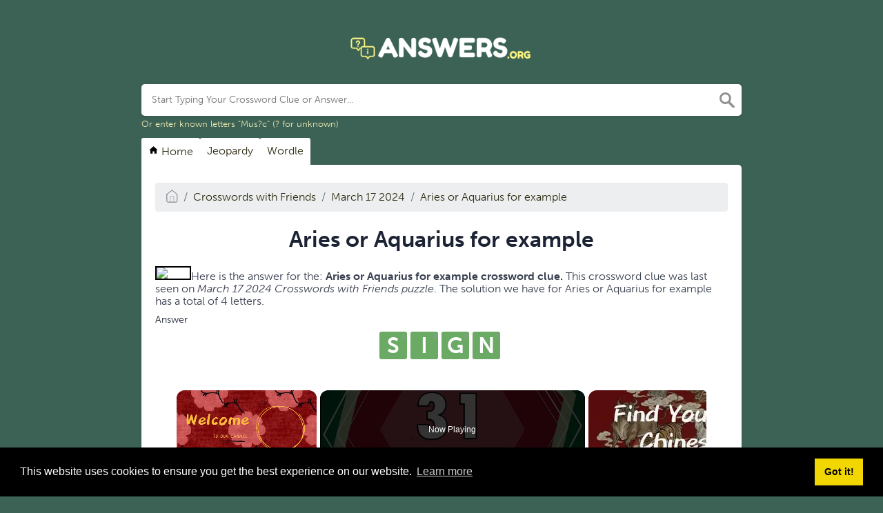

--- FILE ---
content_type: text/vtt; charset=utf-8
request_url: https://video-meta.open.video/caption/tXqM_haAQoud/34b0f5c38bc5a6f8774a67b35d83a4f5_en-US.vtt
body_size: 11454
content:
WEBVTT

00:00.000 --> 00:10.580
Every person has a story written in the stars
and in the ancient rhythm of the Chinese Zodiac

00:10.720 --> 00:17.660
If the first part of our journey revealed how the Zodiac
began, now we dive deeper into what it reveals about you

00:18.320 --> 00:23.920
your personality, your strengths, your challenges,
and the unique energy that shapes your destiny

00:24.880 --> 00:30.640
The Chinese zodiac is built on a 12-year cycle,
where each year corresponds to one of 12 animals

00:31.540 --> 00:38.260
These animals are more than symbols. They're archetypes,
each carrying wisdom that has guided people for centuries

00:39.240 --> 00:45.380
Let's explore what your zodiac animal says about who
you are, how you love, and how you move through life

00:45.960 --> 00:54.140
The rat, clever and resourceful. If you were born in the year of
the rat, you're quick-witted, adaptable, and full of curiosity

00:54.900 --> 01:00.040
You see opportunities where others see obstacles,
and your mind is always three steps ahead

01:00.980 --> 01:08.100
Rats are natural strategists, charming in conversation,
sharp in business, and deeply loyal to those they trust

01:08.340 --> 01:20.440
But their cleverness can sometimes lead to overthinking or anxiety. The lesson for the rat is
to balance caution with confidence, to trust that not every decision requires a perfect plan

01:21.420 --> 01:27.040
Your best partners are the ox, dragon, and
monkey, signs that match your energy and ambition

01:27.960 --> 01:35.400
The ox, strong and reliable. Born under the sign
of the ox, you are the foundation others depend on

01:35.920 --> 01:42.400
You value patience, perseverance, and honesty. When you
commit to a goal, nothing can shake your determination

01:43.600 --> 01:52.140
You prefer calm consistency over chaos, and you find satisfaction in
building things that last, relationships, careers, and reputations

01:52.780 --> 02:02.380
But sometimes your strength can turn into stubbornness. The lesson of the ox is
to remain open to change, to remember that flexibility does not mean weakness

02:02.380 --> 02:08.900
You're most compatible with the rat, snake, and rooster,
signs that appreciate your steadiness and heart

02:09.580 --> 02:16.780
The tiger, brave and passionate. Tigers are the warriors
of the zodiac, bold, confident, and full of fire

02:17.640 --> 02:21.760
You are born to lead, to protect, and
to chase your dreams without hesitation

02:22.820 --> 02:26.860
People are drawn to your charisma, your
courage, and your sense of justice

02:27.420 --> 02:35.100
But your passion can also burn too brightly. When frustrated,
you may act before thinking or struggle with patience

02:35.100 --> 02:44.100
The tiger's greatest strength is also its greatest test,
learning that true power lies not just in action but in control

02:44.100 --> 03:03.824
You pair best with the horse, dog, and pig, signs that share your spirit of adventure and loyalty The Rabbit Gentle and Elegant If
you were born in the year of the rabbit kindness is your greatest gift You move through life with grace diplomacy and quiet strength

03:04.664 --> 03:10.384
People feel safe around you. You listen, you
empathize, and you bring calm wherever you go

03:11.404 --> 03:17.684
Your refined taste and appreciation for beauty
often draw you to art, design, or nature. But

03:17.684 --> 03:23.844
your gentle heart can sometimes make you overly
cautious or afraid of conflict. The rabbit's lesson

03:23.844 --> 03:30.164
is to embrace confidence, to know that compassion
and courage can coexist. You're most compatible

03:30.164 --> 03:38.104
with the goat, dog, and pig, signs that cherish
your warmth and sincerity. The dragon, powerful

03:38.104 --> 03:44.504
and charismatic. Dragons are the only mythical
creatures in the zodiac, and their energy feels

03:44.504 --> 03:51.744
larger than life. You were born to inspire
others. Visionary, confident, and full of vitality

03:52.084 --> 03:57.784
you thrive in leadership and creativity. When
you believe in something, your enthusiasm becomes

03:57.784 --> 04:03.324
contagious. But this same power can lead to
pride or impatience when others can't keep up

04:04.064 --> 04:09.244
The dragon's true strength is in balance,
combining ambition with humility and confidence

04:09.244 --> 04:15.424
with compassion. You're most compatible with the
rooster, monkey, and rat, signs that understand

04:15.424 --> 04:21.924
your drive and share your brilliance. The snake,
wise and mysterious. Those born under the snake

04:21.924 --> 04:28.044
sign carry an air of quiet intelligence. You
think deeply, speak carefully, and see beneath

04:28.044 --> 04:34.824
the surface of things. You value wisdom, intuition,
and independence, often preferring peace and

04:34.824 --> 04:41.644
privacy over crowds. Your mind is ytical, yet
creative, and your calm energy draws others in

04:42.504 --> 04:48.104
However, your introspective nature can sometimes
make you secretive or hesitant to open up

04:48.944 --> 04:53.024
The snake's lesson is to trust others
as much as you trust your own intuition

04:53.604 --> 04:58.744
to let connection be your source of strength.
Your best matches are the ox and rooster

04:59.464 --> 05:05.204
signs that respect your intellect and steadiness.
The horse, energetic and free-spirited

05:05.944 --> 05:10.564
You were born to move, to explore, to
discover, and to live passionately

05:11.564 --> 05:20.944
Horses are adventurous and optimistic, full of enthusiasm for life's
possibilities. You thrive in environments that reward independence and creativity

05:21.564 --> 05:28.144
People admire your charisma and courage, though your
restless nature can make you impatient or inconsistent

05:28.744 --> 05:33.724
The lesson of the horse is to find direction,
to channel your freedom into purpose

05:34.504 --> 05:43.184
When you do, your energy becomes unstoppable. You pair best with the
tiger, goat, and dog, signs that understand your need for excitement

05:43.184 --> 05:53.568
and authenticity. The Goat artistic and compassionate If you were born
in the year of the GOAT you have a gentle soul and a creative heart

05:54.388 --> 06:03.628
You are deeply empathetic, always ready to listen and help others. Your
sensitivity allows you to see beauty and emotion where others might overlook it

06:04.368 --> 06:09.368
But because you feel things so deeply, you
can sometimes become indecisive or anxious

06:10.248 --> 06:16.708
The goat's path is to learn confidence, to trust your
intuition and know that kindness is a form of strength

06:17.528 --> 06:23.928
You're most compatible with the rabbit, horse, and
pig, companions who value your warmth and imagination

06:24.948 --> 06:31.808
The monkey, witty and curious. Monkeys are the
thinkers, innovators, and entertainers of the Zodiac

06:32.468 --> 06:41.688
You approach life with humor, curiosity, and endless creativity. Quick
on your feet, you excel at solving problems and bringing people together

06:42.568 --> 06:47.668
Your energy keeps life exciting, but it can
also make you restless or easily distracted

06:48.148 --> 06:55.068
The monkey's lesson is focus, to channel your
intelligence into steady purpose rather than fleeting fun

06:56.128 --> 07:02.228
Your best matches are the rat and dragon, signs
that share your wit, ambition, and mental spark

07:03.588 --> 07:11.168
The rooster, confident and diligent. Born in the year of
the rooster, you are proud, hardworking, and dependable

07:11.788 --> 07:16.248
You notice details others miss, and you
take great care in everything you do

07:17.188 --> 07:22.728
Roosters value honesty and excellence. They
expect much of themselves and those around them

07:23.368 --> 07:27.568
But sometimes, your pursuit of perfection
can make you critical or impatient

07:28.048 --> 07:39.828
The rooster's lesson is self-acceptance, to celebrate progress instead of perfection.
You're most compatible with the ox and snake, partners who admire your loyalty and focus

07:40.588 --> 07:49.668
The dog, loyal and protective. If you were born under the dog sign,
you are honest, devoted, and guided by a deep sense of right and wrong

07:50.408 --> 07:56.488
You stand up for others and value loyalty above
all. People trust you because you mean what you say

07:57.088 --> 08:03.708
You are steady, sincere, and brave. Yet your protective
nature can sometimes turn into worry or self-doubt

08:04.468 --> 08:11.688
The dog's lesson is to relax and trust the flow of life,
to know that faith, not fear, is your greatest strength

08:12.508 --> 08:19.188
Your most harmonious matches are the tiger, rabbit, and
horse, signs that share your heart and your integrity

08:20.488 --> 08:26.828
The pig, kind and generous. Those born in the
year of the pig radiate warmth and sincerity

08:26.828 --> 08:50.592
Thank you Work hard when it matters but you also know how to rest and appreciate beauty At times
your trust can make you too forgiving or easily influenced but your kindness is never a weakness

08:51.292 --> 08:57.472
It's your power. The pig's greatest lesson is balance,
to care for others without forgetting yourself

08:57.952 --> 09:04.792
You're most compatible with the rabbit, goat, and tiger,
companions who value your generosity and open heart

09:05.652 --> 09:13.092
Beyond individual traits, the zodiac also teaches us about
connection, how we relate to others through balance and harmony

09:14.152 --> 09:19.732
Some signs blend naturally while others challenge
one another, creating opportunities for growth

09:20.432 --> 09:27.912
The rat and dragon, for example, share ambition and
drive. The tiger and horse ignite passion and adventure

09:28.872 --> 09:36.772
The ox and rooster form a partnership of reliability and
respect. and the rabbit and pig find peace in shared compassion

09:37.472 --> 09:43.212
But even challenging pairings have value.
The dragon and dog may clash in temperament

09:43.212 --> 09:49.592
yet they teach each other humility and patience.
The tiger and monkey may compete for control

09:50.012 --> 09:58.212
but they also learn creativity and respect through contrast.
The zodiac reminds us that compatibility isn't about perfection

09:58.912 --> 10:04.132
It's about understanding. Every relationship,
like every year, has its own rhythm

10:04.812 --> 10:09.132
a dance of yin and yang, of give
and take, of learning and love

10:10.092 --> 10:16.332
In today's world, many people look to their zodiac
sign not for fortune-telling, but for self-discovery

10:16.892 --> 10:20.772
Your sign can be a guide, a
mirror that shows your habits

10:21.172 --> 10:28.212
your emotions, and your natural flow of energy.
The rat may learn to trust, the tiger to pause

10:28.212 --> 10:35.252
the rabbit to stand tall, and the dragon to listen.
Each animal carries a wisdom meant to help us grow

10:35.792 --> 10:44.212
not to define us, but to remind us who we truly are. The Chinese
zodiac endures because it reflects the most universal truth of all

10:44.732 --> 10:49.732
that life moves in cycles of courage
and rest, of learning and renewal

10:50.352 --> 10:57.092
It teaches us that every person, no matter their sign,
holds a vital place in the grand pattern of existence

10:57.952 --> 11:04.192
So, whether you're a fiery dragon, a
gentle goat, or a loyal dog, remember this

11:04.972 --> 11:09.712
Your zodiac is not a prediction of your
fate. It's a celebration of your story

11:10.412 --> 11:17.752
A reminder that in the ever-turning wheel of time, every sign
shines with its own light, and every soul carries its own wisdom

11:21.192 --> 11:25.712
For more details on this topic, check out
the corresponding article on our website

11:25.712 --> 11:29.472
You can find the link in the
description below. Thanks for watching


--- FILE ---
content_type: text/plain; charset=UTF-8
request_url: https://at.teads.tv/fpc?analytics_tag_id=PUB_13877&tfpvi=NjdkNzMzNGEtMjlhMC00ZWU2LTkxYjctZDY1ZGVhODI4ZDk4IzItNA%3D%3D&gdpr_consent=&gdpr_status=22&gdpr_reason=220&ccpa_consent=&sv=prebid-v1
body_size: 56
content:
NTk1YzYxZjMtM2E2NS00Y2UwLTk3ZGEtYzYzMTI2NTQ5Mjc2IzAtNA==

--- FILE ---
content_type: text/vtt; charset=utf-8
request_url: https://video-meta.open.video/caption/HsdW3uSllBAW/02ae4f65ae25e63093bafbca64f74b09_en-US.vtt
body_size: 7616
content:
WEBVTT

00:00.080 --> 00:04.640
Hi, I'm Mike, this is Mental Floss on YouTube,
and did you know that in the 50s the Catholic

00:04.640 --> 00:14.000
Church condemned the song I Saw Mommy Kissing Santa Claus? So the record label
flew the 13-year-old singer Jimmy Boyd out to Boston to meet with the archdiocese

00:14.000 --> 00:21.440
Afterwards, they determined that the song was okay after all. And that is
the first of many facts about holiday songs that I'm going to share with

00:21.440 --> 00:25.200
you today. Sorry it's going to get pretty Christmas-y
up in here, but don't worry, we'll be back

00:25.200 --> 00:39.260
to our secular ways soon enough. Rudolph the Red-Nosed Reindeer,
Rockin' Around the Christmas Tree, A Holly Jolly Christmas

00:39.260 --> 00:44.820
and Run Rudolph Run were all written by
the same man, Johnny Marks, who was Jewish

00:44.820 --> 00:48.820
The Little Drummer Boy was originally
known as the Carol of the Drums

00:48.820 --> 00:53.720
The Von Trapp singers are credited with
popularizing the song. Yes, those Von Trapps

00:53.720 --> 00:58.800
The Dance of the Sugar Plum Fairy from The
Nutcracker was written in 1891 for the Celesta

00:58.800 --> 01:03.980
an instrument that was invented only five years
earlier. Oh, hey, Nutcracker, this is a great outfit

01:03.980 --> 01:08.520
Where do you shop? In 1906, Oh
Holy Night became the second song

01:08.520 --> 01:12.360
to ever be broadcast on radio. The singer
of Rockin' Around the Christmas Tree

01:12.360 --> 01:17.800
might sound old, but that is Brenda
Lee, who was 13 years old at the time

01:17.800 --> 01:22.960
The first Christmas song to mention Santa
Claus was up on the housetop in 1864

01:22.960 --> 01:26.660
These guys are slightly younger than that. Do
You Hear What I Hear was written by two people

01:26.660 --> 01:32.900
With the most Christmassy sounding names of all time,
Noel Regney and Gloria Shane, it is also, as it turns out

01:32.900 --> 01:43.073
about the Cuban Missile Crisis So next time you listen to Do You Hear What I Hear just keep
that in the back of the mind Joy to the World was originally a song about Christ resurrection

01:43.073 --> 01:48.033
and his second coming on Easter, not his birth.
And the popular New Year song, Old Lying Sign

01:48.133 --> 01:53.513
was never supposed to be associated with the holiday at
all. One live band in New York coincidentally played it

01:53.513 --> 01:58.733
just after midnight on the radio. Then, it became a
tradition. Not long after, it also became a tradition

01:58.733 --> 02:02.773
to turn to someone next to you at the New Year's
party and say, what does Old Lying Sign mean anyway

02:02.773 --> 02:07.793
I don't even know. The song It's the Most Wonderful Time of
the Year mentions that there will be scary ghost stories

02:07.893 --> 02:12.793
which doesn't seem Christmassy, but in fact it was a
holiday tradition that started in Victorian England

02:12.793 --> 02:17.013
and has since died out. Spending all of that
uninterrupted time with your family is scary enough

02:17.013 --> 02:21.113
so there's no need for ghost stories. Just kidding.
Mom and Dad, very excited to come home for Christmas

02:21.333 --> 02:27.833
Thurl Arthur Ravenscroft sang You're a Mean One, Mr. Grinch.
He was also the voice of a Tony the Tiger for 50 years

02:27.973 --> 02:37.493
Not gonna make a great joke. During World War I, there was a Christmas
truce in which the French, English and German troops sang Silent Night

02:37.493 --> 02:41.773
On the other hand, the BBC would not play the song
I'll Be Home for Christmas during World War II

02:41.773 --> 02:46.373
because they didn't want to lower the morale of
their troops. Songwriter Meredith Wilson wrote

02:46.373 --> 02:52.633
It's beginning to look a lot like Christmas in addition
to the University of Iowa fight song and the music man

02:52.773 --> 02:59.613
That guy had range. The group recording of Do They Know It's
Christmas brought a feud between Boy George and George Michael

02:59.613 --> 03:04.053
to popular consciousness. Of George Michael's
recording, Boy George said, God, he sounded

03:04.053 --> 03:10.693
camp. But then, he is. George Michael actually wrote the
Wham song Last Christmas. He also got sued for it because

03:10.693 --> 03:24.626
of its resemblance to the Barry Manilow song Can Smile Without You It was settled out of court Irving Berlin who wrote White
Christmas hated Elvis cover of his song In the 50s he started a campaign to ban Presley version of the song from the radio

03:24.866 --> 03:32.126
a process which proved akin to banning snow from falling. And speaking
of which, Let It Snow was written by Sammy Kahn and Jewel Stein

03:32.126 --> 03:37.626
during a 1945 heat wave in California. Another song
that was written in the heat, The Christmas Song

03:37.726 --> 03:45.966
also known as Chestnuts Roasting on an Open Fire. Apparently, songwriter Bob Wells
was overheating, so he wrote a list of things that reminded him of cold weather

03:45.966 --> 03:51.966
Chestnuts roasting, Jack Frost nipping, Yuletide
carols, etc. And then, they became the start of a song

03:51.966 --> 03:57.586
The residents of Armonk, New York, believe that the
song Frosty the Snowman was written about their town

03:57.586 --> 04:07.786
They even hold an annual parade in honor of it. We Three Kings was originally written
in 1857 for a Christmas pageant at the General Theological Seminary in New York City

04:07.786 --> 04:11.706
I imagine that's a little bit different than the
one that you would find in a Charlie Brown Christmas

04:11.706 --> 04:17.966
In the original Yiddish version of I Have a Little
Dreidel, the dreidel is made out of blay, which means lead

04:17.966 --> 04:22.166
It was translated to clay. Deck
the Halls started as a dance tune

04:22.166 --> 04:26.246
The lyric, follow me in merry
measure, means join me in dance

04:26.246 --> 04:31.626
Silver bells was originally called Tinkle Bells. Then
songwriter Ray Evans told his wife about it, who responded

04:31.626 --> 04:35.326
Are you out of your mind? Do
you know what the word tinkle is

04:35.326 --> 04:40.186
There are three, count them, three separate
music videos for the Mariah Carey song

04:40.186 --> 04:44.846
All I Want For Christmas Is You. And
for some reason, I'm not surprised

04:44.846 --> 04:59.899
When Winter Wonderland was written in the 30s some people were offended by the bit about Parson Brown marrying
people on a whim The line was replaced with In the meadow we can build a snowman and pretend that he a circus clown

04:59.899 --> 05:04.599
Grandma got run over by a reindeer
was originally sung by Elmo Shrapshire

05:04.599 --> 05:08.999
a veterinarian, which I guess means that
there's some kind of professional expertise

05:08.999 --> 05:18.499
supporting the described results of when grandmas and reindeers collide. Paul
McCartney wrote, sang, and played every instrument for Wonderful Christmas Time

05:18.499 --> 05:23.679
He still earns between $400,000 and $600,000
every year in royalties for the song

05:23.679 --> 05:29.679
If you really received all the gifts from the 12
days of Christmas, there would be 364 presents total

05:29.679 --> 05:37.159
Someone did the math in 2013 and determined
that it would cost around $114,651.18

05:37.599 --> 05:44.879
Finally, I returned to the salon to tell you that Have Yourself a Merry
Little Christmas was written for the Judy Garland film Meet Me in St. Louis

05:44.879 --> 05:49.559
Originally, it contained lines like, Have yourself
a merry little Christmas. It may be your last

05:49.819 --> 05:55.159
Faithful friends who were dear to us will be near to us no
more. But Garland insisted that the songwriter change them

05:55.159 --> 06:01.579
because she was supposed to sing it to a seven-year-old
and didn't want to seem like, I quote, a monster

06:14.879 --> 06:19.959
Links to those things in the doobly-doo.
And hey, DFTBA, and happy holidays


--- FILE ---
content_type: text/vtt; charset=utf-8
request_url: https://video-meta.open.video/caption/OZpwggWdETyy/03befcb908159b82b1af22da1b7a1a1e_en-US.vtt
body_size: 13496
content:
WEBVTT

00:00.480 --> 00:03.360
A Christmas eye patch and an
attic full of Easter eggs

00:03.360 --> 00:09.240
Come and wrap these hidden details in A
Christmas Story Christmas. We triple dog dare you

00:09.240 --> 00:13.040
In A Christmas Story, Ralphie thinks the way to
get his parents to grant his wish of getting

00:13.040 --> 00:19.160
a Daisy Red Ryder BB gun is by writing an
A-plus essay about why it's the perfect gift

00:19.160 --> 00:23.500
While he thinks his writing is strong,
Ralphie also knows a bribe won't hurt

00:23.500 --> 00:27.780
So while other kids get their teacher
an apple, he gets her a fruit basket

00:27.780 --> 00:32.080
In the new movie, A Christmas Story
Christmas, Ralphie is a struggling novelist

00:32.080 --> 00:36.080
In his meeting with the publisher, he gives
the publisher some candy that he admits is

00:36.080 --> 00:43.540
a bribe in his internal monologue. As was the case back then,
the bribe doesn't work, and the bribe just goes in a drawer

00:43.540 --> 00:51.420
In A Christmas Story, Ralphie has a lot of dreams about the future. In one of
his dreams, his paper is such a success that his teacher raves about it and

00:51.420 --> 00:59.320
his classmates loft him on their shoulders as a great hero. In another
fantasy, Ralphie sees a future where he goes blind because his mom punishes

00:59.320 --> 01:06.340
him by forcing him to put soap in his mouth. In A Christmas Story
Christmas, Ralph sees a future where he wins a major literary award

01:06.340 --> 01:13.580
to the chagrin of the publisher who rejected him. He also sees a future
where his Christmas Eve arrest turns his daughter into a teen mom

01:13.580 --> 01:18.120
and his son into a member of the Sex
Pistols. Then there's the Black Bart dream

01:18.120 --> 01:22.800
In the original movie, young Ralphie saves
everybody with his BB gun, and Black Bart

01:22.800 --> 01:26.940
threatens to come back. In the new movie,
Ralph takes on a Clint Eastwood vibe

01:27.260 --> 01:31.760
This time around, however, Ralph can't save
his family and ultimately falls in battle

01:32.300 --> 01:36.420
As an optimistic child, he's a hero.
As a struggling grown-up, he fails

01:37.280 --> 01:42.920
In A Christmas Story, Ralphie describes his father
as so. Some men are Baptists, others Catholics

01:43.200 --> 01:48.820
My father was an Oldsmobile man. In A Christmas
Story Christmas, Ralph drives an Old Plymouth

01:48.820 --> 01:53.020
Even more, his car is pretty beat up while
his dad had seen himself as a member of the

01:53.020 --> 01:58.920
pick-through in the Indy 500. While there are some
similarities, the differences seem to be more prevalent

01:59.380 --> 02:03.500
There's a scene where Ralph goes to buy a
tree, attempting to emulate his dad's ability

02:03.500 --> 02:10.160
to negotiate the best price. Instead of getting a great deal,
he accidentally buys a monster tree that the lot couldn't sell

02:10.479 --> 02:15.340
Even more, while his dad is a model of 1940s
middle-class success, Ralph is a struggling

02:15.340 --> 02:22.140
writer whose wife is supporting the family. Though that's actually
a sign of progress from the world of housewives and working men

02:22.140 --> 02:27.820
the original movie inhabits. One thing stays the
same, though. Ralph is as devoted to his kids as

02:27.820 --> 02:45.049
his dad was In A Christmas Story Christmas Ralph has a daydream remembering all the perfect Christmases his dad presided over They basically a series
of images of the family presented in Norman Rockwell illustrations Most are actually just recreations of Rockwell classics The montage is fleeting

02:45.189 --> 02:49.929
but important, as it brings to mind the idea of
living up to the old American Christmas dream

02:50.309 --> 02:54.749
It also harkens to the look of the original
poster. The poster for A Christmas Story was

02:54.749 --> 02:59.589
illustrated by Robert Tannenbaum, yet looked like
one of Norman Rockwell's classic depictions of

02:59.589 --> 03:06.109
Americana. The 2012 sequel, A Christmas Story 2,
also had a Rockwellian poster. It is appropriate

03:06.109 --> 03:11.229
that a movie set during the heyday of the greatest
generation adopted a Norman Rockwell aesthetic in

03:11.229 --> 03:15.569
its promotions. Even more, it's fitting that
Ralph's daunting attempt to encapsulate and

03:15.569 --> 03:24.009
recreate these moments was referenced through these classic illustrations. Once you're
a parent, people are considerably less interested in what you want for Christmas

03:24.569 --> 03:28.609
Maybe that's because what you want as you get
older is often less fun than the hottest new toy

03:28.969 --> 03:32.469
In A Christmas Story, Ralphie's dad says
he wants a new furnace for Christmas

03:33.069 --> 03:40.349
Several times, we see his dad head to the basement to fight their furnace with
a string of expletives and the sound of clanging echoing throughout the house

03:40.629 --> 03:44.269
In A Christmas Story Christmas, Ralph
starts off by asking for his dream gift

03:44.609 --> 03:50.969
a time machine to go back to the beginning of the year, when he and his
wife had agreed he could have a year to pursue his writing career full-time

03:51.389 --> 03:59.429
Then he mentions the more realistic gift, a new radiator for his
car. We see his car's constant radiator issues, which he fixes with

03:59.429 --> 04:04.469
an egg. So maybe Ralph and his dad are more alike
than they thought, seeing as they both come to

04:04.469 --> 04:08.489
understand that the practical things in life
sometimes take precedence to less grounded

04:08.489 --> 04:15.169
hopes and dreams. Uh, Merry Christmas? In A
Christmas Story Christmas, Ralph returns to

04:15.169 --> 04:19.609
his childhood home for a Christmas unlike any
other, seeing as it will be his first Christmas

04:19.609 --> 04:24.289
without his dad. The home looks the same, sure,
but it's in the attic where we find the real

04:24.289 --> 04:29.169
treasures. Ralph goes up to the attic looking for
the Christmas ornaments, but is thrown back into

04:29.169 --> 04:33.269
his old childhood while digging through his
parents' junk. There are tons of nods to the

04:33.269 --> 04:38.709
first movie up there. He opens one box and finds
a pink bunny costume, a gift from his Aunt Clara

04:39.029 --> 04:45.549
You look like a deranged Easter bunny. And he casually
tosses aside the shade to his father's bizarre leg lamp

04:45.549 --> 04:49.449
as a strain of sultry lounge
music plays for a brief second

04:49.449 --> 04:54.029
He also gets infuriated when he finds a plastic
Christmas tree his mother had bought, and

04:54.029 --> 04:57.609
decides the first thing to do is
to go get a real Christmas tree

04:57.609 --> 05:02.369
There is some irony in the fact that his father had
said he was thinking of maybe buying a plastic tree

05:02.369 --> 05:16.418
Of course his dad only said this as a negotiating tactic to get the Christmas tree salesman to throw in a piece of rope and
tie the tree onto the family Oldsmobile Home Inn is a fictitious midwestern city a mill town it would seem set up to represent

05:16.418 --> 05:21.698
any town USA. The central part of Home Inn is,
of course, a great department store downtown

05:21.698 --> 05:26.498
known as Higby's. In A Christmas Story, Ralphie
describes reveling at the Higby's window

05:26.498 --> 05:34.818
and in A Christmas Story Christmas, he's still just as impressed. When they go
into Higbee's, the elves have the same costume. The setup has a slide-down from

05:34.818 --> 05:38.818
Santa, to the point that Ralph warns his
children about getting a boot in the face

05:38.818 --> 05:48.178
"...How, how, how!" And Santa is still a distraction for the
kids while their parents shop. There's even a creepy kid in

05:48.178 --> 05:52.418
front of the children in line who pukes
when it's finally his turn to talk to Santa

05:52.978 --> 05:56.978
There are differences, though. Mom and Grandma
sit in the lounge drinking while Dad does all

05:56.978 --> 06:02.418
the shopping. Julie is a shrewd negotiator with
Santa, unlike her father. And this time around

06:02.418 --> 06:07.218
we get to see the mad dash of pre-internet
gift shopping that today is relegated to Gen X

06:07.218 --> 06:12.338
and older nostalgia. There are few more
memorable lines from any Christmas movie than

06:17.698 --> 06:23.218
In a Christmas story, Ralphie's mom says it,
his teacher says it, even Santa says it to him

06:23.218 --> 06:27.858
This simple but famous line was what everyone
told him about why he shouldn't get a BB gun

06:27.858 --> 06:32.658
And sure enough, the first time he shoots
a rifle, a BB ricochets into his glasses

06:32.658 --> 06:36.418
Since his glasses saved him, though,
there are no eye injuries in his family

06:36.418 --> 06:40.658
That is, until he pegs his daughter with
a snowball in A Christmas Story Christmas

06:40.658 --> 06:44.738
In A Christmas Story Christmas, the scene
that most cements Ralph's role as a good dad

06:44.738 --> 06:49.538
is not the gift-hunting or the desire to make
them stronger or deliver the perfect Christmas

06:49.538 --> 06:54.418
We see him launch into an unabashedly joyous
snowball fight with his kids as his car cools

06:54.418 --> 06:59.778
down, and we instantly realize how much he loves
his family. All is going well until Ralph turns

06:59.778 --> 07:04.898
to launch a distant snowball at his son Mark, and
inadvertently hits his daughter Julie in the eye

07:04.898 --> 07:10.898
at point-blank range. As a result, Julie ends
up with an eyepatch. The inclusion of a grown

07:10.898 --> 07:15.378
flickened Schwartz in A Christmas Story Christmas
was a highlight for anybody who grew up with the

07:15.378 --> 07:22.818
movie and wondered whatever happened to their own childhood friends. Of course,
in the original film, you'd maybe only know them as Ralphie's friend who stuck

07:22.818 --> 07:27.518
his tongue to a pole, Flick, and the
one who triple-dog dared him, Schwartz

07:27.518 --> 07:34.038
These days, Flick owns a bar where Schwartz is a barfly. You can't help
but feel bad for Flick for the tongue thing, so it's a wonderful moment

07:34.038 --> 07:47.968
to see him get his revenge in A Christmas Story Christmas. In the new film he triple dares Schwartz to jump into a snowy
field by going down a frozen slide gets his comeuppance and like all good friends they follow it with some all camaraderie

07:48.768 --> 07:56.928
It seems like an odd choice to have Ralphie grow up to be a writer, but in A Christmas
Story, he does have a scene of divine inspiration. While writing his essay on why

07:56.928 --> 08:02.128
he should get a daisy-red-rider BB gun, Ralphie
describes the words just flowing out of him into

08:02.128 --> 08:07.088
what no doubt would be a magnificent story. In A
Christmas Story Christmas, grown-up Ralph goes to

08:07.088 --> 08:12.128
the attic, now having failed to get both his
book published and his kid's Christmas presents

08:12.128 --> 08:16.448
He describes how the words pour out of him as he
writes about his father for what was supposed

08:16.448 --> 08:21.888
to be his dad's eulogy. In A Christmas Story, the
essay doesn't get the grade or reaction he'd hoped

08:21.888 --> 08:27.088
Yet, in A Christmas Story Christmas, this flow
of inspiration yields the story so captivating

08:27.088 --> 08:34.128
that it lands on the front page of the local paper. There is a time-honored
tradition of children running through the meticulously wrapped gifts

08:34.128 --> 08:38.848
they've received. The Parkers are no different.
What is fun to see, though, is how similar Mark

08:38.848 --> 08:43.528
and Julie are to Ralph and Randy when they were
kids. The chaos at his Christmas gift opening

08:43.528 --> 08:48.208
was captured perfectly in A Christmas Story,
and the echoes in A Christmas Story Christmas

08:48.208 --> 08:53.508
hit just as hard. It starts off controlled and
respectful, but then it quickly explodes into a

08:53.508 --> 08:58.748
chaotic scene of tearing apart wrapping paper.
Even more, in A Christmas Story, Ralphie and Randy

08:58.748 --> 09:04.308
both open socks at the same time. They look at
their boring gifts, then disinterestedly throw

09:04.308 --> 09:09.108
the socks over their shoulders and get back into
tearing apart wrapping paper. In A Christmas Story

09:09.108 --> 09:13.848
Christmas, Mark and Judy get books and throw those
over their shoulders before getting back to work

09:14.188 --> 09:20.388
Proving whether we're talking about the 1940s or
the 1970s, one thing remains the same. Kids have

09:20.388 --> 09:23.948
no problem running through their gifts
in search of the ones they actually like

09:23.948 --> 09:29.048
There's a lot to relate to in A Christmas
Story, but few parents can deny that possibly

09:29.048 --> 09:33.288
the best scene is when Ralphie's mom and dad
get to sit in a chair together, in the dark

09:33.568 --> 09:40.588
having successfully pulled off yet another Christmas. A Christmas Story
Christmas has its own version of the scene, but it's a little different

09:40.868 --> 09:47.888
After all, Ralph's dad is gone. Or is he? Instead of Ralph's mom
and dad basking in the glow of the tree after all the chaos of

09:47.888 --> 09:54.588
the holiday, it's now Ralph and his mom. Although this time, Ralph
and his mom are worried about the future and missing Ralph's father

09:55.008 --> 09:59.928
Then, the fuse blows. And of course, it happens
right when Ralph and his mom bring up Ralph's dad

10:00.248 --> 10:05.748
Because if anything indicates that old man Parker's spirit is
still with them, it's a fuse blowing under a Christmas tree

10:06.068 --> 10:12.268
And right when it seemed the only thing missing
was the old man, he was here, just like always


--- FILE ---
content_type: text/javascript
request_url: https://www.answers.org/humix/inline_embed
body_size: 12200
content:
var ezS = document.createElement("link");ezS.rel="stylesheet";ezS.type="text/css";ezS.href="//go.ezodn.com/ezvideo/ezvideojscss.css?cb=185";document.head.appendChild(ezS);
var ezS = document.createElement("link");ezS.rel="stylesheet";ezS.type="text/css";ezS.href="//go.ezodn.com/ezvideo/ezvideocustomcss.css?cb=215196-0-185";document.head.appendChild(ezS);
window.ezVideo = {"appendFloatAfterAd":false,"language":"en","titleString":"","titleOption":"","autoEnableCaptions":false}
var ezS = document.createElement("script");ezS.src="//vjs.zencdn.net/vttjs/0.14.1/vtt.min.js";document.head.appendChild(ezS);
(function() {
		let ezInstream = {"prebidBidders":[{"bidder":"amx","params":{"tagid":"ZXpvaWMuY29tLXJvbi12aWRlbw"},"ssid":"11290"},{"bidder":"appnexus","params":{"placementId":22484635},"ssid":"10087"},{"bidder":"inmobi","params":{"plc":"10000320411"},"ssid":"11387"},{"bidder":"openx","params":{"delDomain":"ezoic-d.openx.net","unit":"560605963"},"ssid":"10015"},{"bidder":"pubmatic","params":{"adSlot":"Ezoic_default_video","publisherId":"156983"},"ssid":"10061"},{"bidder":"rubicon","params":{"accountId":21150,"siteId":269072,"video":{"language":"en","size_id":201},"zoneId":3326304},"ssid":"10063"},{"bidder":"sharethrough","params":{"pkey":"VS3UMr0vpcy8VVHMnE84eAvj"},"ssid":"11309"},{"bidder":"ttd","params":{"publisherId":"e4b52f91fd36076f249401bc8540c1a3","supplySourceId":"ezoic"},"ssid":"11384"},{"bidder":"unruly","params":{"siteId":249233},"ssid":"10097"},{"bidder":"vidazoo","params":{"cId":"652646d136d29ed957788c6d","pId":"59ac17c192832d0011283fe3"},"ssid":"11372"},{"bidder":"adyoulike_i_s2s","params":{"placement":"b74dd1bf884ad15f7dc6fca53449c2db"},"ssid":"11314"},{"bidder":"amx_i_s2s","params":{"tagid":"JreGFOmAO"},"ssid":"11290"},{"bidder":"appnexus_i_s2s","params":{"placementId":22484635},"ssid":"10087"},{"bidder":"cadent_aperture_mx_i_s2s","params":{"tagid":"178315"},"ssid":"11389"},{"bidder":"criteo_i_s2s","params":{"networkId":12274,"pubid":"104211","video":{"playbackmethod":[2,6]}},"ssid":"10050"},{"bidder":"gumgum_i_s2s","params":{"zone":"xw4fad9t"},"ssid":"10079"},{"bidder":"inmobi_i_s2s","params":{"plc":"10000320411"},"ssid":"11387"},{"bidder":"insticator_i_s2s","params":{"adUnitId":"01JHZ942AK7FVME47QN5B0N0P4","publisherId":"f466dda6-51fa-4d9d-b3e8-0dbc76e8ac97"},"ssid":"11381"},{"bidder":"ix_i_s2s","params":{"siteId":"1280191"},"ssid":"10082"},{"bidder":"medianet_i_s2s","params":{"cid":"8CUPV1T76","crid":"578781359"},"ssid":"11307"},{"bidder":"onetag_i_s2s","params":{"pubId":"62499636face9dc"},"ssid":"11291"},{"bidder":"openx_i_s2s","params":{"delDomain":"ezoic-d.openx.net","unit":"559783386"},"ssid":"10015"},{"bidder":"pubmatic_i_s2s","params":{"adSlot":"Ezoic_default_video","publisherId":"156983"},"ssid":"10061"},{"bidder":"rubicon_i_s2s","params":{"accountId":21150,"siteId":421616,"video":{"language":"en","size_id":201},"zoneId":2495262},"ssid":"10063"},{"bidder":"sharethrough_i_s2s","params":{"pkey":"kgPoDCWJ3LoAt80X9hF5eRLi"},"ssid":"11309"},{"bidder":"smartadserver_i_s2s","params":{"formatId":117670,"networkId":4503,"pageId":1696160,"siteId":557984},"ssid":"11335"},{"bidder":"sonobi_i_s2s","params":{"TagID":"86985611032ca7924a34"},"ssid":"10048"},{"bidder":"triplelift_i_s2s","params":{"inventoryCode":"ezoic_RON_instream_PbS2S"},"ssid":"11296"},{"bidder":"trustedstack_i_s2s","params":{"cid":"TS9HJFH44","crid":"944965478"},"ssid":"11396"},{"bidder":"unruly_i_s2s","params":{"siteId":235071},"ssid":"10097"},{"bidder":"vidazoo_i_s2s","params":{"cId":"68415a84f0bd2a2f4a824fae","pId":"59ac17c192832d0011283fe3"},"ssid":"11372"},{"bidder":"yieldmo_i_s2s","params":{"placementId":"3159086761833865258"},"ssid":"11315"}],"apsSlot":{"slotID":"instream_desktop_na_Video","divID":"","slotName":"","mediaType":"video","sizes":[[400,300],[640,390],[390,640],[320,480],[480,320],[400,225],[640,360],[768,1024],[1024,768],[640,480]],"slotParams":{}},"allApsSlots":[{"Slot":{"slotID":"AccompanyingContent_640x360v_5-60seconds_Off_NoSkip","divID":"","slotName":"","mediaType":"video","sizes":[[400,300],[640,390],[390,640],[320,480],[480,320],[400,225],[640,360],[768,1024],[1024,768],[640,480]],"slotParams":{}},"Duration":60},{"Slot":{"slotID":"AccompanyingContent_640x360v_5-60seconds_Off_Skip","divID":"","slotName":"","mediaType":"video","sizes":[[400,300],[640,390],[390,640],[320,480],[480,320],[400,225],[640,360],[768,1024],[1024,768],[640,480]],"slotParams":{}},"Duration":60},{"Slot":{"slotID":"AccompanyingContent_640x360v_5-30seconds_Off_NoSkip","divID":"","slotName":"","mediaType":"video","sizes":[[400,300],[640,390],[390,640],[320,480],[480,320],[400,225],[640,360],[768,1024],[1024,768],[640,480]],"slotParams":{}},"Duration":30},{"Slot":{"slotID":"AccompanyingContent_640x360v_5-30seconds_Off_Skip","divID":"","slotName":"","mediaType":"video","sizes":[[400,300],[640,390],[390,640],[320,480],[480,320],[400,225],[640,360],[768,1024],[1024,768],[640,480]],"slotParams":{}},"Duration":30},{"Slot":{"slotID":"AccompanyingContent_640x360v_5-15seconds_Off_NoSkip","divID":"","slotName":"","mediaType":"video","sizes":[[400,300],[640,390],[390,640],[320,480],[480,320],[400,225],[640,360],[768,1024],[1024,768],[640,480]],"slotParams":{}},"Duration":15},{"Slot":{"slotID":"AccompanyingContent_640x360v_5-15seconds_Off_Skip","divID":"","slotName":"","mediaType":"video","sizes":[[400,300],[640,390],[390,640],[320,480],[480,320],[400,225],[640,360],[768,1024],[1024,768],[640,480]],"slotParams":{}},"Duration":15},{"Slot":{"slotID":"instream_desktop_na_Video","divID":"","slotName":"","mediaType":"video","sizes":[[400,300],[640,390],[390,640],[320,480],[480,320],[400,225],[640,360],[768,1024],[1024,768],[640,480]],"slotParams":{}},"Duration":30}],"genericInstream":false,"UnfilledCnt":0,"AllowPreviousBidToSetBidFloor":false,"PreferPrebidOverAmzn":false,"DoNotPassBidFloorToPreBid":false,"bidCacheThreshold":-1,"rampUp":true,"IsEzDfpAccount":true,"EnableVideoDeals":false,"monetizationApproval":{"DomainId":215196,"Domain":"answers.org","HumixChannelId":4492,"HasGoogleEntry":false,"HDMApproved":false,"MCMApproved":true},"SelectivelyIncrementUnfilledCount":false,"BlockBidderAfterBadAd":true,"useNewVideoStartingFloor":false,"addHBUnderFloor":false,"dvama":false,"dgeb":false,"vatc":{"at":"INSTREAM","fs":"UNIFORM","mpw":200,"itopf":false,"bcds":"r","bcdsds":"d","bcd":{"ad_type":"INSTREAM","data":{"domain_id":215196,"country":"US","form_factor":1,"impressions":4118,"share_ge7":0.70204,"bucket":"bid-rich","avg_depth":7.978388,"p75_depth":11,"share_ge5":0.748422,"share_ge9":0.648616},"is_domain":true,"loaded_at":"2025-12-21T17:18:13.998493365-08:00"}},"totalVideoDuration":0,"totalAdsPlaybackDuration":0};
		if (typeof __ezInstream !== "undefined" && __ezInstream.breaks) {
			__ezInstream.breaks = __ezInstream.breaks.concat(ezInstream.breaks);
		} else {
			window.__ezInstream = ezInstream;
		}
	})();
var EmbedExclusionEvaluated = 'exempt'; var EzoicMagicPlayerExclusionSelectors = [".humix-off"];var EzoicMagicPlayerInclusionSelectors = [];var EzoicPreferredLocation = '1';

			window.humixFirstVideoLoaded = true
			window.dispatchEvent(new CustomEvent('humixFirstVideoLoaded'));
		
window.ezVideoIframe=false;window.renderEzoicVideoContentCBs=window.renderEzoicVideoContentCBs||[];window.renderEzoicVideoContentCBs.push(function(){let videoObjects=[{"PlayerId":"ez-4999","VideoContentId":"VlCTiYnq46u","VideoPlaylistSelectionId":0,"VideoPlaylistId":1,"VideoTitle":"What Your Chinese Zodiac Animal Says About You","VideoDescription":"Find out what your Chinese Zodiac sign says about your personality, love life, and the path meant for you. \nIn this second part of our Zodiac series, we explore the twelve Chinese Zodiac animals and what each reveals about your true self.\nFrom the clever Rat to the powerful Dragon and the gentle Rabbit — every sign carries a story, a strength, and a lesson for your journey.\nThis video will help you understand:\n🐀 The traits, strengths, and weaknesses of all 12 signs\n💞 Which Zodiac signs are most compatible in love and friendship\n⚖️ The role of Yin, Yang, and the Five Elements in shaping your destiny\n🌸 How to use Zodiac wisdom for self-discovery and personal growth\nNo sign is superior — each one brings its own light to the circle of life.\nDiscover who you are in the eyes of ancient wisdom… and what the stars reveal about your soul’s rhythm.\n\nEnjoy! \n✔ For more details read the article: https://chinamarketadvisor.com/your-chinese-zodiac-revealed-what-your-animal-sign-says-about-you/\n\n•\tFind Your Chinese Zodiac Sign with our free tool: https://chinamarketadvisor.com/find-your-chinese-zodiac-sign/ \n•\tFind your unique Feng Shui element based on your birthdate, with our free tool: https://chinamarketadvisor.com/find-your-feng-shui-element/ \n\n==============================\n\n00:00 Intro — What the Zodiac Reveals\n00:45 Rat — Clever and Resourceful\n01:28 Ox — Strong and Reliable\n02:09 Tiger — Brave and Passionate\n02:52 Rabbit — Gentle and Elegant\n03:36 Dragon — Powerful and Charismatic\n04:18 Snake — Wise and Mysterious\n05:02 Horse — Energetic and Free-Spirited\n05:45 Goat — Artistic and Compassionate\n06:25 Monkey — Witty and Curious\n07:03 Rooster — Confident and Diligent\n07:41 Dog — Loyal and Protective\n08:20 Pig — Kind and Generous \n\n===============================\n★RELATED ARTICLES★\n\n•\tFeng Shui Tips for Each Chinese Zodiac Sign: https://chinamarketadvisor.com/feng-shui-tips-for-each-chinese-zodiac-sign/ \n•\tChinese Zodiac Myths and Legends You Didn’t Know: https://chinamarketadvisor.com/chinese-zodiac-myths-and-legends-you-didnt-know/ \n•\tFeng Shui Numerology: Your Roadmap to Success and Happiness: https://chinamarketadvisor.com/feng-shui-numerology/ \n•\tWealth Wisdom of the East: Chinese Beliefs and Behaviors for Building Wealth: https://chinamarketadvisor.com/chinese-beliefs-and-behaviors-for-building-wealth/ \n•\tWhat are the Four Sacred Animals of Chinese Mythology?: https://chinamarketadvisor.com/what-are-the-four-sacred-animals-of-chinese-mythology/ \n\n=================\n★Do you want to learn Chinese? Check out Rocket Languages: https://416253nybvsn3z0ozzsbw7o9mt.hop.clickbank.net/?\u0026amp;traffic_source=youtube\n\n► Master Li - Universal Cheat Codes: https://hop.clickbank.net/?affiliate=cma20n\u0026amp;vendor=ccucc\u0026amp;tid=youtube  \n► Master Wang Draws Your Soulmate: https://1820d1t4bqoqex58k01k3r6yd6.hop.clickbank.net/ \n► Pure Natural Healing-Ancient Chinese remedy: https://ba6e77134ntw3vfn9cfbpvrvar.hop.clickbank.net \n\n===============\n\n✔ Books about Chinese Zodiac:\n\n► The Chinese Zodiac: And Other Paths to Luck, Riches \u0026amp; Prosperity: https://amzn.to/49XERBf \n► The Guide to Chinese Horoscopes: https://amzn.to/4poKDAC \n► The Handbook of Chinese Horoscopes: https://amzn.to/3MmfkrI \n► The Handbook of Chinese Horoscopes: https://amzn.to/4q0vGVv \n► Chinese Astrology: Exploring the Eastern Zodiac: https://amzn.to/4prrU7H \n\n  =======================\n✔ RESOURCES \u0026amp; LINKS MENTIONED IN THIS VIDEO ✔\nPhoto and video Credits:\n•\tPixabay.com \n==========================\n★☆★ CONNECT WITH US ON SOCIAL MEDIA ★☆★\n•\tWebsite: https://chinamarketadvisor.com/ \n•\tFacebook: https://www.facebook.com/ChinaMarketAdvisor/ \n•\tGoogle News: https://news.google.com/s/CBIwrJr9wTg?sceid=US:en\u0026amp;sceid=US:en\u0026amp;sceid=US:en\u0026amp;r=0\u0026amp;oc=1 \n•\tPinterest: https://www.pinterest.com/chinamarketadvisor/\n•\tInstagram: https://www.instagram.com/chinamarketadvisor/ \n\n#chinamarketadvisor #chineseculture #chinesezodiac\n\n \n===============================\nDISCLAIMER: Links included in this description might be affiliate links. If you purchase a product or service with the links that I provide I may receive a small commission. There is no additional charge to you! Thank you for supporting chinamarketadvisor.com. \nThank you for watching - I really appreciate it :)\nWhat Your Chinese Zodiac Animal Says About You","VideoChapters":{"Chapters":null,"StartTimes":null,"EndTimes":null},"VideoLinksSrc":"","VideoSrcURL":"https://streaming.open.video/contents/HsdW3uSllBAW/1743710524/index.m3u8","VideoDurationMs":698041,"DeviceTypeFlag":14,"FloatFlag":14,"FloatPosition":0,"IsAutoPlay":true,"IsLoop":false,"IsLiveStreaming":false,"OutstreamEnabled":false,"ShouldConsiderDocVisibility":true,"ShouldPauseAds":true,"AdUnit":"","ImpressionId":0,"VideoStartTime":0,"IsStartTimeEnabled":0,"IsKeyMoment":false,"PublisherVideoContentShare":{"DomainIdOwner":250126,"DomainIdShare":215196,"DomainIdHost":250126,"DomainNameOwner":"chinamarketadvisor.com","VideoContentId":"VlCTiYnq46u","LoadError":"[MagicPlayerPlaylist:1]","IsEzoicOwnedVideo":false,"IsGenericInstream":false,"IsOutstream":false,"IsGPTOutstream":false},"VideoUploadSource":"dashboard-manual-upload","IsVertical":false,"IsPreferred":false,"ShowControls":false,"IsSharedEmbed":false,"ShortenId":"M6z_gDBWWXM","Preview":false,"PlaylistHumixId":"","VideoSelection":10,"MagicPlaceholderType":1,"MagicHTML":"\u003cdiv id=ez-video-wrap-ez-4998 class=ez-video-wrap style=\"align-self: stretch;\"\u003e\u003cdiv class=ez-video-center\u003e\u003cdiv class=\"ez-video-content-wrap ez-rounded-border\"\u003e\u003cdiv id=ez-video-wrap-ez-4999 class=\"ez-video-wrap ez-video-magic\" style=\"align-self: stretch;\"\u003e\u003cdiv class=ez-video-magic-row\u003e\u003col class=ez-video-magic-list\u003e\u003cli class=\"ez-video-magic-item ez-video-magic-autoplayer\"\u003e\u003cdiv id=floating-placeholder-ez-4999 class=floating-placeholder style=\"display: none;\"\u003e\u003cdiv id=floating-placeholder-sizer-ez-4999 class=floating-placeholder-sizer\u003e\u003cpicture class=\"video-js vjs-playlist-thumbnail\"\u003e\u003cimg id=floating-placeholder-thumbnail alt loading=lazy nopin=nopin\u003e\u003c/picture\u003e\u003c/div\u003e\u003c/div\u003e\u003cdiv id=ez-video-container-ez-4999 class=\"ez-video-container ez-video-magic-redesign ez-responsive ez-float-right\" style=\"flex-wrap: wrap;\"\u003e\u003cdiv class=ez-video-ez-stuck-bar id=ez-video-ez-stuck-bar-ez-4999\u003e\u003cdiv class=\"ez-video-ez-stuck-close ez-simple-close\" id=ez-video-ez-stuck-close-ez-4999 style=\"font-size: 16px !important; text-shadow: none !important; color: #000 !important; font-family: system-ui !important; background-color: rgba(255,255,255,0.5) !important; border-radius: 50% !important; text-align: center !important;\"\u003ex\u003c/div\u003e\u003c/div\u003e\u003cvideo id=ez-video-ez-4999 class=\"video-js ez-vid-placeholder\" controls preload=metadata\u003e\u003cp class=vjs-no-js\u003ePlease enable JavaScript\u003c/p\u003e\u003c/video\u003e\u003cdiv class=ez-vid-preview id=ez-vid-preview-ez-4999\u003e\u003c/div\u003e\u003cdiv id=lds-ring-ez-4999 class=lds-ring\u003e\u003cdiv\u003e\u003c/div\u003e\u003cdiv\u003e\u003c/div\u003e\u003cdiv\u003e\u003c/div\u003e\u003cdiv\u003e\u003c/div\u003e\u003c/div\u003e\u003c/div\u003e\u003cli class=\"ez-video-magic-item ez-video-magic-playlist\"\u003e\u003cdiv id=ez-video-playlist-ez-4998 class=vjs-playlist\u003e\u003c/div\u003e\u003c/ol\u003e\u003c/div\u003e\u003c/div\u003e\u003cdiv id=floating-placeholder-ez-4998 class=floating-placeholder style=\"display: none;\"\u003e\u003cdiv id=floating-placeholder-sizer-ez-4998 class=floating-placeholder-sizer\u003e\u003cpicture class=\"video-js vjs-playlist-thumbnail\"\u003e\u003cimg id=floating-placeholder-thumbnail alt loading=lazy nopin=nopin\u003e\u003c/picture\u003e\u003c/div\u003e\u003c/div\u003e\u003cdiv id=ez-video-container-ez-4998 class=\"ez-video-container ez-video-magic-redesign ez-responsive ez-float-right\" style=\"flex-wrap: wrap;\"\u003e\u003cdiv class=ez-video-ez-stuck-bar id=ez-video-ez-stuck-bar-ez-4998\u003e\u003cdiv class=\"ez-video-ez-stuck-close ez-simple-close\" id=ez-video-ez-stuck-close-ez-4998 style=\"font-size: 16px !important; text-shadow: none !important; color: #000 !important; font-family: system-ui !important; background-color: rgba(255,255,255,0.5) !important; border-radius: 50% !important; text-align: center !important;\"\u003ex\u003c/div\u003e\u003c/div\u003e\u003cvideo id=ez-video-ez-4998 class=\"video-js ez-vid-placeholder vjs-16-9\" controls preload=metadata\u003e\u003cp class=vjs-no-js\u003ePlease enable JavaScript\u003c/p\u003e\u003c/video\u003e\u003cdiv class=keymoment-container id=keymoment-play style=\"display: none;\"\u003e\u003cspan id=play-button-container class=play-button-container-active\u003e\u003cspan class=\"keymoment-play-btn play-button-before\"\u003e\u003c/span\u003e\u003cspan class=\"keymoment-play-btn play-button-after\"\u003e\u003c/span\u003e\u003c/span\u003e\u003c/div\u003e\u003cdiv class=\"keymoment-container rewind\" id=keymoment-rewind style=\"display: none;\"\u003e\u003cdiv id=keymoment-rewind-box class=rotate\u003e\u003cspan class=\"keymoment-arrow arrow-two double-arrow-icon\"\u003e\u003c/span\u003e\u003cspan class=\"keymoment-arrow arrow-one double-arrow-icon\"\u003e\u003c/span\u003e\u003c/div\u003e\u003c/div\u003e\u003cdiv class=\"keymoment-container forward\" id=keymoment-forward style=\"display: none;\"\u003e\u003cdiv id=keymoment-forward-box\u003e\u003cspan class=\"keymoment-arrow arrow-two double-arrow-icon\"\u003e\u003c/span\u003e\u003cspan class=\"keymoment-arrow arrow-one double-arrow-icon\"\u003e\u003c/span\u003e\u003c/div\u003e\u003c/div\u003e\u003cdiv id=vignette-overlay\u003e\u003c/div\u003e\u003cdiv id=vignette-top-card class=vignette-top-card\u003e\u003cdiv class=vignette-top-channel\u003e\u003ca class=top-channel-logo target=_blank role=link aria-label=\"channel logo\" style='background-image: url(\"https://video-meta.humix.com/logo/114523/logo-1747914158.webp\");'\u003e\u003c/a\u003e\u003c/div\u003e\u003cdiv class=\"vignette-top-title top-enable-channel-logo\"\u003e\u003cdiv class=\"vignette-top-title-text vignette-magic-player\"\u003e\u003ca class=vignette-top-title-link id=vignette-top-title-link-ez-4998 target=_blank tabindex=0 href=https://open.video/video/M6z_gDBWWXM\u003e31 Things You Didn't Know about Holiday Songs - mental_floss - List Show (Ep. 239)\u003c/a\u003e\u003c/div\u003e\u003c/div\u003e\u003cdiv class=vignette-top-share\u003e\u003cbutton class=vignette-top-button type=button title=share id=vignette-top-button\u003e\u003cdiv class=top-button-icon\u003e\u003csvg height=\"100%\" version=\"1.1\" viewBox=\"0 0 36 36\" width=\"100%\"\u003e\n                                        \u003cuse class=\"svg-shadow\" xlink:href=\"#share-icon\"\u003e\u003c/use\u003e\n                                        \u003cpath class=\"svg-fill\" d=\"m 20.20,14.19 0,-4.45 7.79,7.79 -7.79,7.79 0,-4.56 C 16.27,20.69 12.10,21.81 9.34,24.76 8.80,25.13 7.60,27.29 8.12,25.65 9.08,21.32 11.80,17.18 15.98,15.38 c 1.33,-0.60 2.76,-0.98 4.21,-1.19 z\" id=\"share-icon\"\u003e\u003c/path\u003e\n                                    \u003c/svg\u003e\u003c/div\u003e\u003c/button\u003e\u003c/div\u003e\u003c/div\u003e\u003ca id=watch-on-link-ez-4998 class=watch-on-link aria-label=\"Watch on Open.Video\" target=_blank href=https://open.video/video/M6z_gDBWWXM\u003e\u003cdiv class=watch-on-link-content aria-hidden=true\u003e\u003cdiv class=watch-on-link-text\u003eWatch on\u003c/div\u003e\u003cimg style=\"height: 1rem;\" src=https://assets.open.video/open-video-white-logo.png alt=\"Video channel logo\" class=img-fluid\u003e\u003c/div\u003e\u003c/a\u003e\u003cdiv class=ez-vid-preview id=ez-vid-preview-ez-4998\u003e\u003c/div\u003e\u003cdiv id=lds-ring-ez-4998 class=lds-ring\u003e\u003cdiv\u003e\u003c/div\u003e\u003cdiv\u003e\u003c/div\u003e\u003cdiv\u003e\u003c/div\u003e\u003cdiv\u003e\u003c/div\u003e\u003c/div\u003e\u003cdiv id=ez-video-links-ez-4998 style=position:absolute;\u003e\u003c/div\u003e\u003c/div\u003e\u003c/div\u003e\u003cdiv id=ez-lower-title-link-ez-4998 class=lower-title-link\u003e\u003ca href=https://open.video/video/M6z_gDBWWXM target=_blank\u003e31 Things You Didn't Know about Holiday Songs - mental_floss - List Show (Ep. 239)\u003c/a\u003e\u003c/div\u003e\u003c/div\u003e\u003c/div\u003e","PreferredVideoType":0,"DisableWatchOnLink":false,"DisableVignette":false,"DisableTitleLink":false,"VideoPlaylist":{"VideoPlaylistId":1,"FirstVideoSelectionId":0,"FirstVideoIndex":0,"Name":"Universal Player","IsLooping":1,"IsShuffled":0,"Autoskip":0,"Videos":[{"PublisherVideoId":2597398,"PublisherId":137982,"VideoContentId":"VlCTiYnq46u","DomainId":250126,"Title":"What Your Chinese Zodiac Animal Says About You","Description":"Find out what your Chinese Zodiac sign says about your personality, love life, and the path meant for you. \nIn this second part of our Zodiac series, we explore the twelve Chinese Zodiac animals and what each reveals about your true self.\nFrom the clever Rat to the powerful Dragon and the gentle Rabbit — every sign carries a story, a strength, and a lesson for your journey.\nThis video will help you understand:\n🐀 The traits, strengths, and weaknesses of all 12 signs\n💞 Which Zodiac signs are most compatible in love and friendship\n⚖️ The role of Yin, Yang, and the Five Elements in shaping your destiny\n🌸 How to use Zodiac wisdom for self-discovery and personal growth\nNo sign is superior — each one brings its own light to the circle of life.\nDiscover who you are in the eyes of ancient wisdom… and what the stars reveal about your soul’s rhythm.\n\nEnjoy! \n✔ For more details read the article: https://chinamarketadvisor.com/your-chinese-zodiac-revealed-what-your-animal-sign-says-about-you/\n\n•\tFind Your Chinese Zodiac Sign with our free tool: https://chinamarketadvisor.com/find-your-chinese-zodiac-sign/ \n•\tFind your unique Feng Shui element based on your birthdate, with our free tool: https://chinamarketadvisor.com/find-your-feng-shui-element/ \n\n==============================\n\n00:00 Intro — What the Zodiac Reveals\n00:45 Rat — Clever and Resourceful\n01:28 Ox — Strong and Reliable\n02:09 Tiger — Brave and Passionate\n02:52 Rabbit — Gentle and Elegant\n03:36 Dragon — Powerful and Charismatic\n04:18 Snake — Wise and Mysterious\n05:02 Horse — Energetic and Free-Spirited\n05:45 Goat — Artistic and Compassionate\n06:25 Monkey — Witty and Curious\n07:03 Rooster — Confident and Diligent\n07:41 Dog — Loyal and Protective\n08:20 Pig — Kind and Generous \n\n===============================\n★RELATED ARTICLES★\n\n•\tFeng Shui Tips for Each Chinese Zodiac Sign: https://chinamarketadvisor.com/feng-shui-tips-for-each-chinese-zodiac-sign/ \n•\tChinese Zodiac Myths and Legends You Didn’t Know: https://chinamarketadvisor.com/chinese-zodiac-myths-and-legends-you-didnt-know/ \n•\tFeng Shui Numerology: Your Roadmap to Success and Happiness: https://chinamarketadvisor.com/feng-shui-numerology/ \n•\tWealth Wisdom of the East: Chinese Beliefs and Behaviors for Building Wealth: https://chinamarketadvisor.com/chinese-beliefs-and-behaviors-for-building-wealth/ \n•\tWhat are the Four Sacred Animals of Chinese Mythology?: https://chinamarketadvisor.com/what-are-the-four-sacred-animals-of-chinese-mythology/ \n\n=================\n★Do you want to learn Chinese? Check out Rocket Languages: https://416253nybvsn3z0ozzsbw7o9mt.hop.clickbank.net/?\u0026amp;traffic_source=youtube\n\n► Master Li - Universal Cheat Codes: https://hop.clickbank.net/?affiliate=cma20n\u0026amp;vendor=ccucc\u0026amp;tid=youtube  \n► Master Wang Draws Your Soulmate: https://1820d1t4bqoqex58k01k3r6yd6.hop.clickbank.net/ \n► Pure Natural Healing-Ancient Chinese remedy: https://ba6e77134ntw3vfn9cfbpvrvar.hop.clickbank.net \n\n===============\n\n✔ Books about Chinese Zodiac:\n\n► The Chinese Zodiac: And Other Paths to Luck, Riches \u0026amp; Prosperity: https://amzn.to/49XERBf \n► The Guide to Chinese Horoscopes: https://amzn.to/4poKDAC \n► The Handbook of Chinese Horoscopes: https://amzn.to/3MmfkrI \n► The Handbook of Chinese Horoscopes: https://amzn.to/4q0vGVv \n► Chinese Astrology: Exploring the Eastern Zodiac: https://amzn.to/4prrU7H \n\n  =======================\n✔ RESOURCES \u0026amp; LINKS MENTIONED IN THIS VIDEO ✔\nPhoto and video Credits:\n•\tPixabay.com \n==========================\n★☆★ CONNECT WITH US ON SOCIAL MEDIA ★☆★\n•\tWebsite: https://chinamarketadvisor.com/ \n•\tFacebook: https://www.facebook.com/ChinaMarketAdvisor/ \n•\tGoogle News: https://news.google.com/s/CBIwrJr9wTg?sceid=US:en\u0026amp;sceid=US:en\u0026amp;sceid=US:en\u0026amp;r=0\u0026amp;oc=1 \n•\tPinterest: https://www.pinterest.com/chinamarketadvisor/\n•\tInstagram: https://www.instagram.com/chinamarketadvisor/ \n\n#chinamarketadvisor #chineseculture #chinesezodiac\n\n \n===============================\nDISCLAIMER: Links included in this description might be affiliate links. If you purchase a product or service with the links that I provide I may receive a small commission. There is no additional charge to you! Thank you for supporting chinamarketadvisor.com. \nThank you for watching - I really appreciate it :)\nWhat Your Chinese Zodiac Animal Says About You","VideoChapters":{"Chapters":null,"StartTimes":null,"EndTimes":null},"Privacy":"public","CreatedDate":"2025-12-17 09:47:15","ModifiedDate":"2025-12-17 12:18:07","PreviewImage":"https://video-meta.open.video/poster/tXqM_haAQoud/tXqM_haAQoud_upload_t1765973712-mReKGt.png","RestrictByReferer":false,"ImpressionId":0,"VideoDurationMs":698041,"StreamingURL":"https://streaming.open.video/contents/tXqM_haAQoud/1766252015/index.m3u8","PublisherVideoContentShare":{"DomainIdOwner":250126,"DomainIdShare":215196,"DomainIdHost":250126,"DomainNameOwner":"chinamarketadvisor.com","VideoContentId":"VlCTiYnq46u","IsEzoicOwnedVideo":false,"IsGenericInstream":false,"IsOutstream":false,"IsGPTOutstream":false},"ExternalId":"","IABCategoryName":"","IABCategoryIds":"","NLBCategoryIds":"","IsUploaded":false,"IsProcessed":false,"IsContentShareable":true,"UploadSource":"dashboard-manual-upload","IsPreferred":false,"Category":"","IsRotate":false,"ShortenId":"VlCTiYnq46u","PreferredVideoType":0,"HumixChannelId":7550,"IsHumixChannelActive":true,"VideoAutoMatchType":0,"ShareBaseUrl":"//open.video/","CanonicalLink":"https://open.video/@china-market-advisor/v/what-your-chinese-zodiac-animal-says-about-you","OpenVideoHostedLink":"https://open.video/@china-market-advisor/v/what-your-chinese-zodiac-animal-says-about-you","ChannelSlug":"","Language":"en","Keywords":"chinamarketadvisor,ChineseHoroscope,ZodiacCompatibility,PersonalityTypes,SelfDiscovery,EasternAstrology,SpiritualWisdom,ChineseAstrology,ZodiacSigns,EasternPhilosophy","HasMultiplePosterResolutions":true,"ResizedPosterVersion":2,"ChannelLogo":"logo/7550/logo-1727708465.webp","OwnerIntegrationType":"sa","IsChannelWPHosted":false,"HideReportVideoButton":false,"VideoPlaylistSelectionId":0,"VideoLinksSrc":"","VideoStartTime":0,"IsStartTimeEnabled":0,"AdUnit":"215196-shared-video-3","VideoPlaylistId":1,"InitialIndex":1},{"PublisherVideoId":338053,"PublisherId":139323,"VideoContentId":"f77bcd04bf05249b6bd98f104e6056887f9fbe832b5fc3fd7972b058631fb840","DomainId":249544,"Title":"Creating an About Us Page - The Ultimate Guide","Description":"Creating an About Us Page - The Ultimate Guide - When it comes to creating an affiliate website about us page, you want to hit on some key features of who the site is for and who the site is not for. Also, make sure to talk more about the viewer than yourself.\nAbout Us Page: https://wildfog.com/about-us/\n\n✍️ Creating an Amazon Affiliate blog from scratch Playlist: https://www.youtube.com/watch?v=t5dNSq6tUBw\u0026amp;list=PLzkCT2AGwfz6aZyvp58h59DXKwV2ww6H_\n\n💵 Ezoic Ads (No Page Requirements): https://kevinsmak.com/ezoic\n\n➡️ Hire my writer for content:\nhttps://requestwriter.com/listing/evergreen-blog-content/ \n➡️ Hire me for a consultation:\nhttps://requestwriter.com\n\nMy Tools:\n🤖 Jasper AI (was Jarvis, 10k extra credits with the link): \nhttps://kevinsmak.com/jasper\n\n1️⃣ Surfer SEO (Helps articles rank): \nhttps://kevinsmak.com/surfer\n\nJoin Us on Discord: \nhttps://discord.me/kevinstats\n\n🎵 My Copyright-Free Music (Use Stream Lofi in any videos):\nStream Lofi Listen on YouTube: \nhttps://www.youtube.com/channel/UCGvGtwCtsUW6SJf8lV4LjDw\n\nStream Lofi Listen on Spotify: \nhttps://open.spotify.com/artist/58Hw7qyWmxXRciA3IVCrQf?si=YwyYbjRqQ6ituANoc_LIYA\n\n▬▬▬▬▬▬▬▬ My Channels ▬▬▬▬▬▬▬▬▬▬▬▬\nhttps://youtube.com/kevinsmak    \nhttps://youtube.com/kevinsmakplays\nhttps://youtube.com/helpfultutorials\nhttps://www.youtube.com/channel/UCGvGtwCtsUW6SJf8lV4LjDw\n\n▬▬▬▬▬▬▬▬ My (Disclosed) Websites ▬▬▬▬▬▬▬▬▬▬▬▬\nhttps://bestplaygroundsets.com         Playground Affiliate Site\nhttps://www.ProPlayerStories.com      Learn about the pro-Fortnite players!\n\n▬▬▬▬▬▬▬▬ Social Media▬▬▬▬▬▬▬▬▬▬▬▬\n★ Twitter - http://www.twitter.com/kevinsmak\n★ Discord (Gaming) -  https://discord.me/kevinsmak\n★ Discord (Blogging) -  https://discord.me/kevinstats\n★ Instagram - https://www.instagram.com/kevinsmak27\n\n▬▬▬▬▬▬ 📬 P.O. Box 📬 - Love to hear from you 😎▬▬▬▬▬\nKevinsmak\nP.O. Box 3341\nBethlehem, PA 18017\n\n▬▬▬▬▬▬▬▬▬ Affiliate Disclaimer ▬▬▬▬▬▬▬▬▬▬▬\n** Affiliate disclaimer: some of the links may be affiliate links, which may generate a sales commission. \n\n▬▬▬▬▬▬▬▬▬ Copyright Information ▬▬▬▬▬▬▬▬▬▬▬\nBackground Images/videos are free for commercial use from Pixelbay or paid license from Storyblocks, Audioblocks, or Imageblocks.\nIf you have any issues or questions regarding copyrights please message me on the channel about page and we can clear it up.","VideoChapters":{"Chapters":null,"StartTimes":null,"EndTimes":null},"Privacy":"public","CreatedDate":"2023-03-31 23:12:01","ModifiedDate":"2023-03-31 23:18:08","PreviewImage":"https://streaming.open.video/poster/HwFLzXgegqIqIUDT/f77bcd04bf05249b6bd98f104e6056887f9fbe832b5fc3fd7972b058631fb840_VOuenN.jpg","RestrictByReferer":false,"ImpressionId":0,"VideoDurationMs":681647,"StreamingURL":"https://streaming.open.video/contents/HwFLzXgegqIqIUDT/1680304628/index.m3u8","PublisherVideoContentShare":{"DomainIdOwner":249544,"DomainIdShare":215196,"DomainIdHost":249544,"DomainNameOwner":"bestplaygroundsets.com","VideoContentId":"f77bcd04bf05249b6bd98f104e6056887f9fbe832b5fc3fd7972b058631fb840","IsEzoicOwnedVideo":false,"IsGenericInstream":false,"IsOutstream":false,"IsGPTOutstream":false},"ExternalId":"","IABCategoryName":"","IABCategoryIds":"","NLBCategoryIds":"","IsUploaded":false,"IsProcessed":false,"IsContentShareable":true,"UploadSource":"import-from-youtube","IsPreferred":false,"Category":"","IsRotate":false,"ShortenId":"j5WW7XYdPY2","PreferredVideoType":0,"HumixChannelId":7494,"IsHumixChannelActive":true,"VideoAutoMatchType":0,"ShareBaseUrl":"//open.video/","CanonicalLink":"https://bestplaygroundsets.com/openvideo/v/creating-an-about-us-page-the-ultimate-guide","OpenVideoHostedLink":"https://open.video/@bestplaygroundsets_com/v/creating-an-about-us-page-the-ultimate-guide","ChannelSlug":"bestplaygroundsets_com","Language":"en","Keywords":"creating about us page,affiliate website about us page,about us,about us page","HasMultiplePosterResolutions":true,"ResizedPosterVersion":0,"ChannelLogo":"logo/7494/default-channel-logo-1739370315.svg","OwnerIntegrationType":"ns","IsChannelWPHosted":false,"HideReportVideoButton":false,"VideoPlaylistSelectionId":0,"VideoLinksSrc":"","VideoStartTime":0,"IsStartTimeEnabled":0,"AdUnit":"215196-shared-video-3","VideoPlaylistId":1,"InitialIndex":2},{"PublisherVideoId":1877802,"PublisherId":167854,"VideoContentId":"BCalu0Aqrlf","DomainId":284259,"Title":"Crossword Puzzles: A Century-Old Brain Teaser","Description":"Discover the history, benefits, and types of crossword puzzles. Learn how these word games challenge your mind, improve cognitive skills, and provide entertainment. Get tips for solving crosswords and find out why this classic pastime continues to engage puzzle enthusiasts worldwide.","VideoChapters":{"Chapters":null,"StartTimes":null,"EndTimes":null},"Privacy":"public","CreatedDate":"2025-01-12 12:07:58","ModifiedDate":"2025-01-12 12:09:02","PreviewImage":"https://video-meta.open.video/poster/OEvsMcvsMxEQ/t1736683715_poster.005.jpg","RestrictByReferer":false,"ImpressionId":0,"VideoDurationMs":175200,"StreamingURL":"https://streaming.open.video/contents/OEvsMcvsMxEQ/1737139989/index.m3u8","PublisherVideoContentShare":{"DomainIdOwner":284259,"DomainIdShare":215196,"DomainIdHost":284259,"DomainNameOwner":"abfall-info.de","VideoContentId":"BCalu0Aqrlf","IsEzoicOwnedVideo":false,"IsGenericInstream":false,"IsOutstream":false,"IsGPTOutstream":false},"ExternalId":"","IABCategoryName":"Puzzles \u0026 Brainteasers","IABCategoryIds":"269","NLBCategoryIds":"268","IsUploaded":false,"IsProcessed":false,"IsContentShareable":true,"UploadSource":"video-production","IsPreferred":false,"Category":"","IsRotate":false,"ShortenId":"BCalu0Aqrlf","PreferredVideoType":0,"HumixChannelId":11427,"IsHumixChannelActive":true,"VideoAutoMatchType":0,"ShareBaseUrl":"//open.video/","CanonicalLink":"https://abfall-info.de/openvideo/v/crossword-puzzles-a-century-old-brain-teaser","OpenVideoHostedLink":"https://open.video/@abfall_info_de/v/crossword-puzzles-a-century-old-brain-teaser","ChannelSlug":"abfall_info_de","Language":"en","Keywords":"","HasMultiplePosterResolutions":true,"ResizedPosterVersion":0,"ChannelLogo":"","OwnerIntegrationType":"cf","IsChannelWPHosted":false,"HideReportVideoButton":false,"VideoPlaylistSelectionId":0,"VideoLinksSrc":"","VideoStartTime":0,"IsStartTimeEnabled":0,"AdUnit":"215196-shared-video-3","VideoPlaylistId":1,"InitialIndex":3},{"PublisherVideoId":2198850,"PublisherId":545503,"VideoContentId":"1g9Ffu4yrcf","DomainId":676397,"Title":"25 Most Common Crossword Clues and Answers","Description":"📚 Discover the 25 most frequently used crossword clues—and their go-to answers! From classic entries to tricky trivia, this is your go-to reference for conquering crosswords faster and with more confidence.\n\n💡 Ideal for crossword beginners and veterans alike, this list boosts your solving skills, helps you recognize patterns, and preps you for puzzle success.\n\n🔹 Subscribe for More: [https://open.video/@openvideogameshub/]\n\n📢 If you\u0026#39;re a crossword fan or aspiring puzzle master, like and subscribe for more clue breakdowns and solving secrets!\n\n#CrosswordClues #CrosswordHelp #WordPuzzles #CrosswordTips #PuzzleSolving#BrainGames","VideoChapters":{"Chapters":null,"StartTimes":null,"EndTimes":null},"Privacy":"public","CreatedDate":"2025-06-18 09:58:57","ModifiedDate":"2025-08-14 11:38:37","PreviewImage":"https://video-meta.open.video/poster/NFfkwqOH6lL5/t1752836940_poster.005.jpg","RestrictByReferer":false,"ImpressionId":0,"VideoDurationMs":107900,"StreamingURL":"https://streaming.open.video/contents/NFfkwqOH6lL5/1752850761/index.m3u8","PublisherVideoContentShare":{"DomainIdOwner":676397,"DomainIdShare":215196,"DomainNameOwner":"humix_publisher_545503","VideoContentId":"1g9Ffu4yrcf","IsEzoicOwnedVideo":false,"IsGenericInstream":false,"IsOutstream":false,"IsGPTOutstream":false},"ExternalId":"","IABCategoryName":"","IABCategoryIds":"","NLBCategoryIds":"","IsUploaded":false,"IsProcessed":false,"IsContentShareable":true,"UploadSource":"video-production","IsPreferred":false,"Category":"","IsRotate":false,"ShortenId":"1g9Ffu4yrcf","PreferredVideoType":0,"HumixChannelId":109744,"IsHumixChannelActive":true,"VideoAutoMatchType":0,"ShareBaseUrl":"//open.video/","CanonicalLink":"https://open.video/@openvideogameshub/v/common-crossword-clues-and-answers","OpenVideoHostedLink":"https://open.video/@openvideogameshub/v/common-crossword-clues-and-answers","ChannelSlug":"","Language":"en","Keywords":"common crossword clues,frequent crossword answers,top crossword clues,popular puzzle answers,crossword clue list,crossword help guide,easy crossword answers,typical crossword words,crossword hints and solutions,recurring puzzle clues","HasMultiplePosterResolutions":true,"ResizedPosterVersion":2,"ChannelLogo":"logo/109744/logo-1755176833.webp","OwnerIntegrationType":"off","IsChannelWPHosted":false,"HideReportVideoButton":false,"VideoPlaylistSelectionId":0,"VideoLinksSrc":"","VideoStartTime":0,"IsStartTimeEnabled":0,"AdUnit":"215196-shared-video-3","VideoPlaylistId":1,"InitialIndex":4},{"PublisherVideoId":1273895,"PublisherId":176075,"VideoContentId":"3WjAc3jXi42","DomainId":295331,"Title":"Generate a Quiz with AI","Description":"Generate your own quiz - https://semajai.com","VideoChapters":{"Chapters":null,"StartTimes":null,"EndTimes":null},"Privacy":"public","CreatedDate":"2024-06-18 08:41:57","ModifiedDate":"2024-06-18 08:45:53","PreviewImage":"https://video-meta.open.video/poster/DAP4jTJb-ri7/3WjAc3jXi42_JpfsUw.jpg","RestrictByReferer":false,"ImpressionId":0,"VideoDurationMs":110410,"StreamingURL":"https://streaming.open.video/contents/DAP4jTJb-ri7/1750581903/index.m3u8","PublisherVideoContentShare":{"DomainIdOwner":295331,"DomainIdShare":215196,"DomainNameOwner":"arkiana.com","VideoContentId":"3WjAc3jXi42","IsEzoicOwnedVideo":false,"IsGenericInstream":false,"IsOutstream":false,"IsGPTOutstream":false},"ExternalId":"","IABCategoryName":"Distance Learning","IABCategoryIds":"148","NLBCategoryIds":"395","IsUploaded":false,"IsProcessed":false,"IsContentShareable":true,"UploadSource":"import-from-youtube","IsPreferred":false,"Category":"","IsRotate":false,"ShortenId":"3WjAc3jXi42","PreferredVideoType":0,"HumixChannelId":12888,"IsHumixChannelActive":true,"VideoAutoMatchType":0,"ShareBaseUrl":"//open.video/","CanonicalLink":"https://open.video/@arkiana_com/v/generate-a-quiz-with-ai-2","OpenVideoHostedLink":"https://open.video/@arkiana_com/v/generate-a-quiz-with-ai-2","ChannelSlug":"","Language":"en","Keywords":"AI Quiz,Generate Quiz,AI","HasMultiplePosterResolutions":true,"ResizedPosterVersion":0,"ChannelLogo":"logo/12888/logo-1745835008.webp","OwnerIntegrationType":"off","IsChannelWPHosted":false,"HideReportVideoButton":false,"VideoPlaylistSelectionId":0,"VideoLinksSrc":"","VideoStartTime":0,"IsStartTimeEnabled":0,"AdUnit":"215196-shared-video-3","VideoPlaylistId":1,"InitialIndex":5},{"PublisherVideoId":1437061,"PublisherId":25431,"VideoContentId":"ZYfBO8a7rk2","DomainId":55335,"Title":"How to Find Deleted Posts On Instagram","Description":"Find out more info about Instagram App:\nhttps://www.hardreset.info/devices/apps/apps-instagram/\nHi! If you want to know how to find all deleted posts from the Instagram app, then check out this tutorial. Our expert will show you where you can find posts that you have shared but deleted. Only you can see your deleted posts. Visit our YouTube channel if you want to know more about the Instagram app.\n\nHow to find deleted posts on Instagram? How to locate all deleted posts on Instagram? \n\n#FindAllDeletedPosts #InstagramDeletedPosts #Instagram \n\nFollow us on Instagram ► https://www.instagram.com/hardreset.info\nLike us on Facebook ► https://www.facebook.com/hardresetinfo/ \nTweet us on Twitter ► https://twitter.com/HardResetI\nSupport us on TikTok ► https://www.tiktok.com/@hardreset.info\nUse Reset Guides for many popular Apps ► https://www.hardreset.info/apps/apps/","VideoChapters":{"Chapters":null,"StartTimes":null,"EndTimes":null},"Privacy":"public","CreatedDate":"2024-07-23 20:13:57","ModifiedDate":"2024-07-23 21:26:27","PreviewImage":"https://video-meta.open.video/poster/hE2SS7IdwIol/ZYfBO8a7rk2_LgnYzG.jpg","RestrictByReferer":false,"ImpressionId":0,"VideoDurationMs":183750,"StreamingURL":"https://streaming.open.video/contents/hE2SS7IdwIol/1745132808/index.m3u8","PublisherVideoContentShare":{"DomainIdOwner":55335,"DomainIdShare":215196,"DomainIdHost":295790,"DomainNameOwner":"hardreset.info","VideoContentId":"ZYfBO8a7rk2","IsEzoicOwnedVideo":false,"IsGenericInstream":false,"IsOutstream":false,"IsGPTOutstream":false},"ExternalId":"","IABCategoryName":"","IABCategoryIds":"","NLBCategoryIds":"","IsUploaded":false,"IsProcessed":false,"IsContentShareable":true,"UploadSource":"import-from-youtube","IsPreferred":false,"Category":"","IsRotate":false,"ShortenId":"ZYfBO8a7rk2","PreferredVideoType":0,"HumixChannelId":77874,"IsHumixChannelActive":true,"VideoAutoMatchType":0,"ShareBaseUrl":"//open.video/","CanonicalLink":"https://hardreset.open.video/v/how-to-find-deleted-posts-on-instagram","OpenVideoHostedLink":"https://open.video/@hardreset/v/how-to-find-deleted-posts-on-instagram","ChannelSlug":"hardreset","Language":"en","Keywords":"How,to,Tutorial,Technology,Settings,Tips,Instagram,Instagram App,Instagram tutorial,Instagram trick","HasMultiplePosterResolutions":true,"ResizedPosterVersion":0,"ChannelLogo":"logo/77874/logo-1740131244.webp","OwnerIntegrationType":"off","IsChannelWPHosted":false,"HideReportVideoButton":false,"VideoPlaylistSelectionId":0,"VideoLinksSrc":"","VideoStartTime":0,"IsStartTimeEnabled":0,"AdUnit":"215196-shared-video-3","VideoPlaylistId":1,"InitialIndex":6},{"PublisherVideoId":2582280,"PublisherId":511492,"VideoContentId":"Cc8Nbi9qHcM","DomainId":639533,"Title":"Small Details You Missed In A Christmas Story Christmas","Description":"Uncover hidden Easter eggs and subtle nods in \u0026#34;A Christmas Story Christmas\u0026#34; as we break down the clever details and references you might have missed in this festive sequel.","VideoChapters":{"Chapters":null,"StartTimes":null,"EndTimes":null},"Privacy":"public","CreatedDate":"2025-12-08 03:35:06","ModifiedDate":"2025-12-08 04:19:24","PreviewImage":"https://video-meta.open.video/poster/OZpwggWdETyy/t1765165362_poster.005.jpg","RestrictByReferer":false,"ImpressionId":0,"VideoDurationMs":617683,"StreamingURL":"https://streaming.open.video/contents/OZpwggWdETyy/1765178879/index.m3u8","PublisherVideoContentShare":{"DomainIdOwner":639533,"DomainIdShare":215196,"DomainNameOwner":"humix_publisher_511492","VideoContentId":"Cc8Nbi9qHcM","IsEzoicOwnedVideo":false,"IsGenericInstream":false,"IsOutstream":false,"IsGPTOutstream":false},"ExternalId":"","IABCategoryName":"Family Films,Movies","IABCategoryIds":"334,324","NLBCategoryIds":"641,23","IsUploaded":false,"IsProcessed":false,"IsContentShareable":true,"UploadSource":"import-from-mrss-feed","IsPreferred":false,"Category":"","IsRotate":false,"ShortenId":"Cc8Nbi9qHcM","PreferredVideoType":0,"HumixChannelId":122810,"IsHumixChannelActive":true,"VideoAutoMatchType":0,"ShareBaseUrl":"//open.video/","CanonicalLink":"https://open.video/@looperhq/v/small-details-you-missed-in-a-christmas-story-christmas","OpenVideoHostedLink":"https://open.video/@looperhq/v/small-details-you-missed-in-a-christmas-story-christmas","ChannelSlug":"","Language":"en","Keywords":"ChristmasStory,MovieDetails,HiddenEasterEggs","HasMultiplePosterResolutions":true,"ResizedPosterVersion":1,"ChannelLogo":"logo/122810/logo-1751284165.webp","OwnerIntegrationType":"off","IsChannelWPHosted":false,"HideReportVideoButton":false,"VideoPlaylistSelectionId":0,"VideoLinksSrc":"","VideoStartTime":0,"IsStartTimeEnabled":0,"AdUnit":"215196-shared-video-3","VideoPlaylistId":1,"InitialIndex":7},{"PublisherVideoId":2046925,"PublisherId":561394,"VideoContentId":"dcqEhutz5PM","DomainId":693934,"Title":"Which Country Coastline is Longer?","Description":"Which Country Coastline is Longer?","VideoChapters":{"Chapters":null,"StartTimes":null,"EndTimes":null},"Privacy":"public","CreatedDate":"2025-03-31 22:11:48","ModifiedDate":"2025-03-31 22:24:33","PreviewImage":"https://video-meta.open.video/poster/bdlaociXMrZA/dcqEhutz5PM_IewZsN.jpg","RestrictByReferer":false,"ImpressionId":0,"VideoDurationMs":651451,"StreamingURL":"https://streaming.open.video/contents/bdlaociXMrZA/1743476096/index.m3u8","PublisherVideoContentShare":{"DomainIdOwner":693934,"DomainIdShare":215196,"DomainNameOwner":"humix_publisher_561394","VideoContentId":"dcqEhutz5PM","IsEzoicOwnedVideo":false,"IsGenericInstream":false,"IsOutstream":false,"IsGPTOutstream":false},"ExternalId":"","IABCategoryName":"Beaches \u0026 Islands,education,Hobbies \u0026 Leisure","IABCategoryIds":"673,132,239","NLBCategoryIds":"616,393,324","IsUploaded":false,"IsProcessed":false,"IsContentShareable":true,"UploadSource":"import-from-mrss-feed","IsPreferred":false,"Category":"","IsRotate":false,"ShortenId":"dcqEhutz5PM","PreferredVideoType":0,"HumixChannelId":114464,"IsHumixChannelActive":true,"VideoAutoMatchType":0,"ShareBaseUrl":"//open.video/","CanonicalLink":"https://open.video/@jack-sucks-at-geography/v/which-country-coastline-is-longer","OpenVideoHostedLink":"https://open.video/@jack-sucks-at-geography/v/which-country-coastline-is-longer","ChannelSlug":"","Language":"en","Keywords":"VideoElephant","HasMultiplePosterResolutions":true,"ResizedPosterVersion":1,"ChannelLogo":"logo/114464/logo-1743420611.webp","OwnerIntegrationType":"off","IsChannelWPHosted":false,"HideReportVideoButton":false,"VideoPlaylistSelectionId":0,"VideoLinksSrc":"","VideoStartTime":0,"IsStartTimeEnabled":0,"AdUnit":"215196-shared-video-3","VideoPlaylistId":1,"InitialIndex":8},{"PublisherVideoId":2184347,"PublisherId":545503,"VideoContentId":"ro0gnnziytf","DomainId":676397,"Title":"10 Riddles That Will Put Your Brain to the Ultimate Test","Description":"🧠 Ready to put your brain to the test? Dive into our ultimate brain teaser challenge and see if you can solve all 10 tricky riddles! From logic puzzles to lateral thinking mind-benders, this video will stretch your problem-solving skills and keep you guessing till the end.\n\n💡 Challenge Your Mind:\nThese carefully selected riddles are designed to test your reasoning, creativity, and attention to detail. Perfect for puzzle lovers, trivia fans, and curious minds looking for a fun mental workout.\n\n⏱️ Think you’re fast? Try timing yourself for each riddle and share your score in the comments!\n\n🔹 Subscribe for More: [https://open.video/@openvideogameshub/]\n\n📢 Drop your answers in the comments, tag a friend to challenge them too, and don’t forget to like and subscribe for more puzzle-packed content!\n\n#BrainTeasers #RiddleChallenge #LogicPuzzles #MindGames ","VideoChapters":{"Chapters":null,"StartTimes":null,"EndTimes":null},"Privacy":"public","CreatedDate":"2025-06-09 13:20:49","ModifiedDate":"2025-08-15 09:01:35","PreviewImage":"https://video-meta.open.video/poster/MdbaJu1GtFJ7/MdbaJu1GtFJ7_upload_t1752676017-WqRdsb.png","RestrictByReferer":false,"ImpressionId":0,"VideoDurationMs":128067,"StreamingURL":"https://streaming.open.video/contents/MdbaJu1GtFJ7/1752675566/index.m3u8","PublisherVideoContentShare":{"DomainIdOwner":676397,"DomainIdShare":215196,"DomainNameOwner":"humix_publisher_545503","VideoContentId":"ro0gnnziytf","IsEzoicOwnedVideo":false,"IsGenericInstream":false,"IsOutstream":false,"IsGPTOutstream":false},"ExternalId":"","IABCategoryName":"Puzzles \u0026 Brainteasers","IABCategoryIds":"269","NLBCategoryIds":"268","IsUploaded":false,"IsProcessed":false,"IsContentShareable":true,"UploadSource":"video-production","IsPreferred":false,"Category":"","IsRotate":false,"ShortenId":"ro0gnnziytf","PreferredVideoType":0,"HumixChannelId":109744,"IsHumixChannelActive":true,"VideoAutoMatchType":0,"ShareBaseUrl":"//open.video/","CanonicalLink":"https://open.video/@openvideogameshub/v/ultimate-brain-teaser-challenge-10-riddles","OpenVideoHostedLink":"https://open.video/@openvideogameshub/v/ultimate-brain-teaser-challenge-10-riddles","ChannelSlug":"","Language":"en","Keywords":"brain teaser challenge,tricky riddles,hard riddles with answers,logic puzzles,brain games,riddle challenge,lateral thinking riddles,10 riddles to solve,brain workout,IQ riddles","HasMultiplePosterResolutions":true,"ResizedPosterVersion":2,"ChannelLogo":"logo/109744/logo-1755176833.webp","OwnerIntegrationType":"off","IsChannelWPHosted":false,"HideReportVideoButton":false,"VideoPlaylistSelectionId":0,"VideoLinksSrc":"","VideoStartTime":0,"IsStartTimeEnabled":0,"AdUnit":"215196-shared-video-3","VideoPlaylistId":1,"InitialIndex":9}],"IsVerticalPlaylist":false,"HumixId":""},"VideoRankingConfigId":-1,"CollectionId":-1,"ScoreGroupId":-1,"VideoAutoMatchType":1,"HumixChannelId":7550,"HasNextVideo":false,"NextVideoURL":"","ShareBaseUrl":"//open.video/","CanonicalLink":"https://open.video/@china-market-advisor/v/what-your-chinese-zodiac-animal-says-about-you","OpenVideoHostedLink":"","ChannelSlug":"","ChannelLogo":"logo/7550/logo-1727708465.webp","PlayerLogoUrl":"","PlayerBrandingText":"","IsChannelWPHosted":false,"IsHumixApp":false,"IsMagicPlayer":true,"IsVerticalPlaylist":false,"SkipNVideosFromAutoplay":0,"Language":"en","HasMultiplePosterResolutions":true,"ResizedPosterVersion":2,"IsNoFollow":false,"VideoEndScreen":{"VideoEndScreenId":0,"VideoContentId":"","StartTime":0,"EndTime":0,"Elements":null},"ShouldFullscreenOnPlay":false,"StartWithMaxQuality":false,"RespectParentDimensions":false,"ContainerFitPlayer":false,"EmbedContainerType":0,"VideoPlaceholderId":4999,"URL":"","Width":0,"MaxWidth":"","Height":0,"PreviewURL":"https://video-meta.open.video/poster/tXqM_haAQoud/tXqM_haAQoud_upload_t1765973712-mReKGt.png","VideoDisplayType":0,"MatchOption":0,"PlaceholderSelectionId":0,"HashValue":"","IsFloating":true,"AdsEnabled":0,"IsAutoSelect":true,"Keyword":"","VideoMatchScore":83,"VideoPlaceholderHash":"","IsAIPlaceholder":true,"AutoInsertImpressionID":"","ExternalId":"","InsertMethod":"js","Video":{"PublisherVideoId":2597398,"PublisherId":137982,"VideoContentId":"VlCTiYnq46u","DomainId":250126,"Title":"What Your Chinese Zodiac Animal Says About You","Description":"Find out what your Chinese Zodiac sign says about your personality, love life, and the path meant for you. \nIn this second part of our Zodiac series, we explore the twelve Chinese Zodiac animals and what each reveals about your true self.\nFrom the clever Rat to the powerful Dragon and the gentle Rabbit — every sign carries a story, a strength, and a lesson for your journey.\nThis video will help you understand:\n🐀 The traits, strengths, and weaknesses of all 12 signs\n💞 Which Zodiac signs are most compatible in love and friendship\n⚖️ The role of Yin, Yang, and the Five Elements in shaping your destiny\n🌸 How to use Zodiac wisdom for self-discovery and personal growth\nNo sign is superior — each one brings its own light to the circle of life.\nDiscover who you are in the eyes of ancient wisdom… and what the stars reveal about your soul’s rhythm.\n\nEnjoy! \n✔ For more details read the article: https://chinamarketadvisor.com/your-chinese-zodiac-revealed-what-your-animal-sign-says-about-you/\n\n•\tFind Your Chinese Zodiac Sign with our free tool: https://chinamarketadvisor.com/find-your-chinese-zodiac-sign/ \n•\tFind your unique Feng Shui element based on your birthdate, with our free tool: https://chinamarketadvisor.com/find-your-feng-shui-element/ \n\n==============================\n\n00:00 Intro — What the Zodiac Reveals\n00:45 Rat — Clever and Resourceful\n01:28 Ox — Strong and Reliable\n02:09 Tiger — Brave and Passionate\n02:52 Rabbit — Gentle and Elegant\n03:36 Dragon — Powerful and Charismatic\n04:18 Snake — Wise and Mysterious\n05:02 Horse — Energetic and Free-Spirited\n05:45 Goat — Artistic and Compassionate\n06:25 Monkey — Witty and Curious\n07:03 Rooster — Confident and Diligent\n07:41 Dog — Loyal and Protective\n08:20 Pig — Kind and Generous \n\n===============================\n★RELATED ARTICLES★\n\n•\tFeng Shui Tips for Each Chinese Zodiac Sign: https://chinamarketadvisor.com/feng-shui-tips-for-each-chinese-zodiac-sign/ \n•\tChinese Zodiac Myths and Legends You Didn’t Know: https://chinamarketadvisor.com/chinese-zodiac-myths-and-legends-you-didnt-know/ \n•\tFeng Shui Numerology: Your Roadmap to Success and Happiness: https://chinamarketadvisor.com/feng-shui-numerology/ \n•\tWealth Wisdom of the East: Chinese Beliefs and Behaviors for Building Wealth: https://chinamarketadvisor.com/chinese-beliefs-and-behaviors-for-building-wealth/ \n•\tWhat are the Four Sacred Animals of Chinese Mythology?: https://chinamarketadvisor.com/what-are-the-four-sacred-animals-of-chinese-mythology/ \n\n=================\n★Do you want to learn Chinese? Check out Rocket Languages: https://416253nybvsn3z0ozzsbw7o9mt.hop.clickbank.net/?\u0026amp;traffic_source=youtube\n\n► Master Li - Universal Cheat Codes: https://hop.clickbank.net/?affiliate=cma20n\u0026amp;vendor=ccucc\u0026amp;tid=youtube  \n► Master Wang Draws Your Soulmate: https://1820d1t4bqoqex58k01k3r6yd6.hop.clickbank.net/ \n► Pure Natural Healing-Ancient Chinese remedy: https://ba6e77134ntw3vfn9cfbpvrvar.hop.clickbank.net \n\n===============\n\n✔ Books about Chinese Zodiac:\n\n► The Chinese Zodiac: And Other Paths to Luck, Riches \u0026amp; Prosperity: https://amzn.to/49XERBf \n► The Guide to Chinese Horoscopes: https://amzn.to/4poKDAC \n► The Handbook of Chinese Horoscopes: https://amzn.to/3MmfkrI \n► The Handbook of Chinese Horoscopes: https://amzn.to/4q0vGVv \n► Chinese Astrology: Exploring the Eastern Zodiac: https://amzn.to/4prrU7H \n\n  =======================\n✔ RESOURCES \u0026amp; LINKS MENTIONED IN THIS VIDEO ✔\nPhoto and video Credits:\n•\tPixabay.com \n==========================\n★☆★ CONNECT WITH US ON SOCIAL MEDIA ★☆★\n•\tWebsite: https://chinamarketadvisor.com/ \n•\tFacebook: https://www.facebook.com/ChinaMarketAdvisor/ \n•\tGoogle News: https://news.google.com/s/CBIwrJr9wTg?sceid=US:en\u0026amp;sceid=US:en\u0026amp;sceid=US:en\u0026amp;r=0\u0026amp;oc=1 \n•\tPinterest: https://www.pinterest.com/chinamarketadvisor/\n•\tInstagram: https://www.instagram.com/chinamarketadvisor/ \n\n#chinamarketadvisor #chineseculture #chinesezodiac\n\n \n===============================\nDISCLAIMER: Links included in this description might be affiliate links. If you purchase a product or service with the links that I provide I may receive a small commission. There is no additional charge to you! Thank you for supporting chinamarketadvisor.com. \nThank you for watching - I really appreciate it :)\nWhat Your Chinese Zodiac Animal Says About You","VideoChapters":{"Chapters":null,"StartTimes":null,"EndTimes":null},"VideoLinksSrc":"","Privacy":"public","CreatedDate":"2025-12-17 09:47:15","ModifiedDate":"2025-12-17 12:18:07","PreviewImage":"https://video-meta.open.video/poster/tXqM_haAQoud/tXqM_haAQoud_upload_t1765973712-mReKGt.png","RestrictByReferer":false,"ImpressionId":0,"VideoDurationMs":698041,"StreamingURL":"https://streaming.open.video/contents/tXqM_haAQoud/1766252015/index.m3u8","PublisherVideoContentShare":{"DomainIdOwner":250126,"DomainIdShare":215196,"DomainIdHost":250126,"DomainNameOwner":"chinamarketadvisor.com","VideoContentId":"VlCTiYnq46u","IsEzoicOwnedVideo":false,"IsGenericInstream":false,"IsOutstream":false,"IsGPTOutstream":false},"ExternalId":"","IABCategoryName":"","IABCategoryIds":"","NLBCategoryIds":"","IsUploaded":false,"IsProcessed":false,"IsContentShareable":true,"UploadSource":"dashboard-manual-upload","IsPreferred":false,"Category":"","IsRotate":false,"ShortenId":"VlCTiYnq46u","PreferredVideoType":0,"HumixChannelId":7550,"IsHumixChannelActive":true,"VideoAutoMatchType":0,"ShareBaseUrl":"//open.video/","CanonicalLink":"https://open.video/@china-market-advisor/v/what-your-chinese-zodiac-animal-says-about-you","OpenVideoHostedLink":"https://open.video/@china-market-advisor/v/what-your-chinese-zodiac-animal-says-about-you","ChannelSlug":"","Language":"en","Keywords":"chinamarketadvisor,ChineseHoroscope,ZodiacCompatibility,PersonalityTypes,SelfDiscovery,EasternAstrology,SpiritualWisdom,ChineseAstrology,ZodiacSigns,EasternPhilosophy","HasMultiplePosterResolutions":true,"ResizedPosterVersion":2,"ChannelLogo":"logo/7550/logo-1727708465.webp","OwnerIntegrationType":"sa","IsChannelWPHosted":false,"HideReportVideoButton":false}},{"PlayerId":"ez-4998","VideoContentId":"M6z_gDBWWXM","VideoPlaylistSelectionId":0,"VideoPlaylistId":1,"VideoTitle":"31 Things You Didn\u0026#39;t Know about Holiday Songs - mental_floss - List Show (Ep. 239)","VideoDescription":"A weekly show where knowledge junkies get their fix of trivia-tastic information. This week, Mike sheds some light on popular holiday songs.","VideoChapters":{"Chapters":null,"StartTimes":null,"EndTimes":null},"VideoLinksSrc":"","VideoSrcURL":"https://streaming.open.video/contents/HsdW3uSllBAW/1743710524/index.m3u8","VideoDurationMs":391691,"DeviceTypeFlag":14,"FloatFlag":14,"FloatPosition":0,"IsAutoPlay":false,"IsLoop":true,"IsLiveStreaming":false,"OutstreamEnabled":false,"ShouldConsiderDocVisibility":true,"ShouldPauseAds":true,"AdUnit":"","ImpressionId":0,"VideoStartTime":0,"IsStartTimeEnabled":0,"IsKeyMoment":false,"PublisherVideoContentShare":{"DomainIdOwner":693934,"DomainIdShare":215196,"DomainNameOwner":"humix_publisher_561394","VideoContentId":"M6z_gDBWWXM","IsEzoicOwnedVideo":false,"IsGenericInstream":false,"IsOutstream":false,"IsGPTOutstream":false},"VideoUploadSource":"import-from-mrss-feed","IsVertical":false,"IsPreferred":false,"ShowControls":false,"IsSharedEmbed":false,"ShortenId":"M6z_gDBWWXM","Preview":false,"PlaylistHumixId":"","VideoSelection":0,"MagicPlaceholderType":2,"MagicHTML":"","PreferredVideoType":0,"DisableWatchOnLink":false,"DisableVignette":false,"DisableTitleLink":false,"VideoPlaylist":{"VideoPlaylistId":1,"FirstVideoSelectionId":0,"FirstVideoIndex":0,"Name":"Universal Player","IsLooping":1,"IsShuffled":0,"Autoskip":0,"Videos":[{"PublisherVideoId":2052996,"PublisherId":561394,"VideoContentId":"M6z_gDBWWXM","DomainId":693934,"Title":"31 Things You Didn\u0026#39;t Know about Holiday Songs - mental_floss - List Show (Ep. 239)","Description":"A weekly show where knowledge junkies get their fix of trivia-tastic information. This week, Mike sheds some light on popular holiday songs.","VideoChapters":{"Chapters":null,"StartTimes":null,"EndTimes":null},"Privacy":"public","CreatedDate":"2025-04-03 17:07:55","ModifiedDate":"2025-04-03 18:40:16","PreviewImage":"https://video-meta.open.video/poster/HsdW3uSllBAW/M6z_gDBWWXM_YftuYp.jpg","RestrictByReferer":false,"ImpressionId":0,"VideoDurationMs":391691,"StreamingURL":"https://streaming.open.video/contents/HsdW3uSllBAW/1743710524/index.m3u8","PublisherVideoContentShare":{"DomainIdOwner":693934,"DomainIdShare":215196,"DomainNameOwner":"humix_publisher_561394","VideoContentId":"M6z_gDBWWXM","LoadError":"[MagicPlayerPlaylist:0]","IsEzoicOwnedVideo":false,"IsGenericInstream":false,"IsOutstream":false,"IsGPTOutstream":false},"ExternalId":"","IABCategoryName":"education,Pop Music","IABCategoryIds":"132,349","NLBCategoryIds":"393,36","IsUploaded":false,"IsProcessed":false,"IsContentShareable":true,"UploadSource":"import-from-mrss-feed","IsPreferred":false,"Category":"","IsRotate":false,"ShortenId":"M6z_gDBWWXM","PreferredVideoType":0,"HumixChannelId":114523,"IsHumixChannelActive":true,"VideoAutoMatchType":1,"ShareBaseUrl":"//open.video/","CanonicalLink":"https://open.video/@mental-floss/v/31-things-you-didnt-know-about-holiday-songs-mentalfloss-list-show-ep-239","OpenVideoHostedLink":"https://open.video/@mental-floss/v/31-things-you-didnt-know-about-holiday-songs-mentalfloss-list-show-ep-239","ChannelSlug":"","Language":"en","Keywords":"VideoElephant","HasMultiplePosterResolutions":true,"ResizedPosterVersion":0,"ChannelLogo":"logo/114523/logo-1747914158.webp","OwnerIntegrationType":"off","IsChannelWPHosted":false,"HideReportVideoButton":false,"VideoPlaylistSelectionId":0,"VideoLinksSrc":"","VideoStartTime":0,"IsStartTimeEnabled":0,"AdUnit":"","VideoPlaylistId":1,"InitialIndex":0},{"PublisherVideoId":2597398,"PublisherId":137982,"VideoContentId":"VlCTiYnq46u","DomainId":250126,"Title":"What Your Chinese Zodiac Animal Says About You","Description":"Find out what your Chinese Zodiac sign says about your personality, love life, and the path meant for you. \nIn this second part of our Zodiac series, we explore the twelve Chinese Zodiac animals and what each reveals about your true self.\nFrom the clever Rat to the powerful Dragon and the gentle Rabbit — every sign carries a story, a strength, and a lesson for your journey.\nThis video will help you understand:\n🐀 The traits, strengths, and weaknesses of all 12 signs\n💞 Which Zodiac signs are most compatible in love and friendship\n⚖️ The role of Yin, Yang, and the Five Elements in shaping your destiny\n🌸 How to use Zodiac wisdom for self-discovery and personal growth\nNo sign is superior — each one brings its own light to the circle of life.\nDiscover who you are in the eyes of ancient wisdom… and what the stars reveal about your soul’s rhythm.\n\nEnjoy! \n✔ For more details read the article: https://chinamarketadvisor.com/your-chinese-zodiac-revealed-what-your-animal-sign-says-about-you/\n\n•\tFind Your Chinese Zodiac Sign with our free tool: https://chinamarketadvisor.com/find-your-chinese-zodiac-sign/ \n•\tFind your unique Feng Shui element based on your birthdate, with our free tool: https://chinamarketadvisor.com/find-your-feng-shui-element/ \n\n==============================\n\n00:00 Intro — What the Zodiac Reveals\n00:45 Rat — Clever and Resourceful\n01:28 Ox — Strong and Reliable\n02:09 Tiger — Brave and Passionate\n02:52 Rabbit — Gentle and Elegant\n03:36 Dragon — Powerful and Charismatic\n04:18 Snake — Wise and Mysterious\n05:02 Horse — Energetic and Free-Spirited\n05:45 Goat — Artistic and Compassionate\n06:25 Monkey — Witty and Curious\n07:03 Rooster — Confident and Diligent\n07:41 Dog — Loyal and Protective\n08:20 Pig — Kind and Generous \n\n===============================\n★RELATED ARTICLES★\n\n•\tFeng Shui Tips for Each Chinese Zodiac Sign: https://chinamarketadvisor.com/feng-shui-tips-for-each-chinese-zodiac-sign/ \n•\tChinese Zodiac Myths and Legends You Didn’t Know: https://chinamarketadvisor.com/chinese-zodiac-myths-and-legends-you-didnt-know/ \n•\tFeng Shui Numerology: Your Roadmap to Success and Happiness: https://chinamarketadvisor.com/feng-shui-numerology/ \n•\tWealth Wisdom of the East: Chinese Beliefs and Behaviors for Building Wealth: https://chinamarketadvisor.com/chinese-beliefs-and-behaviors-for-building-wealth/ \n•\tWhat are the Four Sacred Animals of Chinese Mythology?: https://chinamarketadvisor.com/what-are-the-four-sacred-animals-of-chinese-mythology/ \n\n=================\n★Do you want to learn Chinese? Check out Rocket Languages: https://416253nybvsn3z0ozzsbw7o9mt.hop.clickbank.net/?\u0026amp;traffic_source=youtube\n\n► Master Li - Universal Cheat Codes: https://hop.clickbank.net/?affiliate=cma20n\u0026amp;vendor=ccucc\u0026amp;tid=youtube  \n► Master Wang Draws Your Soulmate: https://1820d1t4bqoqex58k01k3r6yd6.hop.clickbank.net/ \n► Pure Natural Healing-Ancient Chinese remedy: https://ba6e77134ntw3vfn9cfbpvrvar.hop.clickbank.net \n\n===============\n\n✔ Books about Chinese Zodiac:\n\n► The Chinese Zodiac: And Other Paths to Luck, Riches \u0026amp; Prosperity: https://amzn.to/49XERBf \n► The Guide to Chinese Horoscopes: https://amzn.to/4poKDAC \n► The Handbook of Chinese Horoscopes: https://amzn.to/3MmfkrI \n► The Handbook of Chinese Horoscopes: https://amzn.to/4q0vGVv \n► Chinese Astrology: Exploring the Eastern Zodiac: https://amzn.to/4prrU7H \n\n  =======================\n✔ RESOURCES \u0026amp; LINKS MENTIONED IN THIS VIDEO ✔\nPhoto and video Credits:\n•\tPixabay.com \n==========================\n★☆★ CONNECT WITH US ON SOCIAL MEDIA ★☆★\n•\tWebsite: https://chinamarketadvisor.com/ \n•\tFacebook: https://www.facebook.com/ChinaMarketAdvisor/ \n•\tGoogle News: https://news.google.com/s/CBIwrJr9wTg?sceid=US:en\u0026amp;sceid=US:en\u0026amp;sceid=US:en\u0026amp;r=0\u0026amp;oc=1 \n•\tPinterest: https://www.pinterest.com/chinamarketadvisor/\n•\tInstagram: https://www.instagram.com/chinamarketadvisor/ \n\n#chinamarketadvisor #chineseculture #chinesezodiac\n\n \n===============================\nDISCLAIMER: Links included in this description might be affiliate links. If you purchase a product or service with the links that I provide I may receive a small commission. There is no additional charge to you! Thank you for supporting chinamarketadvisor.com. \nThank you for watching - I really appreciate it :)\nWhat Your Chinese Zodiac Animal Says About You","VideoChapters":{"Chapters":null,"StartTimes":null,"EndTimes":null},"Privacy":"public","CreatedDate":"2025-12-17 09:47:15","ModifiedDate":"2025-12-17 12:18:07","PreviewImage":"https://video-meta.open.video/poster/tXqM_haAQoud/tXqM_haAQoud_upload_t1765973712-mReKGt.png","RestrictByReferer":false,"ImpressionId":0,"VideoDurationMs":698041,"StreamingURL":"https://streaming.open.video/contents/tXqM_haAQoud/1766252015/index.m3u8","PublisherVideoContentShare":{"DomainIdOwner":250126,"DomainIdShare":215196,"DomainIdHost":250126,"DomainNameOwner":"chinamarketadvisor.com","VideoContentId":"VlCTiYnq46u","LoadError":"[MagicPlayerPlaylist:1]","IsEzoicOwnedVideo":false,"IsGenericInstream":false,"IsOutstream":false,"IsGPTOutstream":false},"ExternalId":"","IABCategoryName":"","IABCategoryIds":"","NLBCategoryIds":"","IsUploaded":false,"IsProcessed":false,"IsContentShareable":true,"UploadSource":"dashboard-manual-upload","IsPreferred":false,"Category":"","IsRotate":false,"ShortenId":"VlCTiYnq46u","PreferredVideoType":0,"HumixChannelId":7550,"IsHumixChannelActive":true,"VideoAutoMatchType":1,"ShareBaseUrl":"//open.video/","CanonicalLink":"https://open.video/@china-market-advisor/v/what-your-chinese-zodiac-animal-says-about-you","OpenVideoHostedLink":"https://open.video/@china-market-advisor/v/what-your-chinese-zodiac-animal-says-about-you","ChannelSlug":"","Language":"en","Keywords":"chinamarketadvisor,ChineseHoroscope,ZodiacCompatibility,PersonalityTypes,SelfDiscovery,EasternAstrology,SpiritualWisdom,ChineseAstrology,ZodiacSigns,EasternPhilosophy","HasMultiplePosterResolutions":true,"ResizedPosterVersion":2,"ChannelLogo":"logo/7550/logo-1727708465.webp","OwnerIntegrationType":"sa","IsChannelWPHosted":false,"HideReportVideoButton":false,"VideoPlaylistSelectionId":0,"VideoLinksSrc":"","VideoStartTime":0,"IsStartTimeEnabled":0,"AdUnit":"","VideoPlaylistId":1,"InitialIndex":1},{"PublisherVideoId":338053,"PublisherId":139323,"VideoContentId":"f77bcd04bf05249b6bd98f104e6056887f9fbe832b5fc3fd7972b058631fb840","DomainId":249544,"Title":"Creating an About Us Page - The Ultimate Guide","Description":"Creating an About Us Page - The Ultimate Guide - When it comes to creating an affiliate website about us page, you want to hit on some key features of who the site is for and who the site is not for. Also, make sure to talk more about the viewer than yourself.\nAbout Us Page: https://wildfog.com/about-us/\n\n✍️ Creating an Amazon Affiliate blog from scratch Playlist: https://www.youtube.com/watch?v=t5dNSq6tUBw\u0026amp;list=PLzkCT2AGwfz6aZyvp58h59DXKwV2ww6H_\n\n💵 Ezoic Ads (No Page Requirements): https://kevinsmak.com/ezoic\n\n➡️ Hire my writer for content:\nhttps://requestwriter.com/listing/evergreen-blog-content/ \n➡️ Hire me for a consultation:\nhttps://requestwriter.com\n\nMy Tools:\n🤖 Jasper AI (was Jarvis, 10k extra credits with the link): \nhttps://kevinsmak.com/jasper\n\n1️⃣ Surfer SEO (Helps articles rank): \nhttps://kevinsmak.com/surfer\n\nJoin Us on Discord: \nhttps://discord.me/kevinstats\n\n🎵 My Copyright-Free Music (Use Stream Lofi in any videos):\nStream Lofi Listen on YouTube: \nhttps://www.youtube.com/channel/UCGvGtwCtsUW6SJf8lV4LjDw\n\nStream Lofi Listen on Spotify: \nhttps://open.spotify.com/artist/58Hw7qyWmxXRciA3IVCrQf?si=YwyYbjRqQ6ituANoc_LIYA\n\n▬▬▬▬▬▬▬▬ My Channels ▬▬▬▬▬▬▬▬▬▬▬▬\nhttps://youtube.com/kevinsmak    \nhttps://youtube.com/kevinsmakplays\nhttps://youtube.com/helpfultutorials\nhttps://www.youtube.com/channel/UCGvGtwCtsUW6SJf8lV4LjDw\n\n▬▬▬▬▬▬▬▬ My (Disclosed) Websites ▬▬▬▬▬▬▬▬▬▬▬▬\nhttps://bestplaygroundsets.com         Playground Affiliate Site\nhttps://www.ProPlayerStories.com      Learn about the pro-Fortnite players!\n\n▬▬▬▬▬▬▬▬ Social Media▬▬▬▬▬▬▬▬▬▬▬▬\n★ Twitter - http://www.twitter.com/kevinsmak\n★ Discord (Gaming) -  https://discord.me/kevinsmak\n★ Discord (Blogging) -  https://discord.me/kevinstats\n★ Instagram - https://www.instagram.com/kevinsmak27\n\n▬▬▬▬▬▬ 📬 P.O. Box 📬 - Love to hear from you 😎▬▬▬▬▬\nKevinsmak\nP.O. Box 3341\nBethlehem, PA 18017\n\n▬▬▬▬▬▬▬▬▬ Affiliate Disclaimer ▬▬▬▬▬▬▬▬▬▬▬\n** Affiliate disclaimer: some of the links may be affiliate links, which may generate a sales commission. \n\n▬▬▬▬▬▬▬▬▬ Copyright Information ▬▬▬▬▬▬▬▬▬▬▬\nBackground Images/videos are free for commercial use from Pixelbay or paid license from Storyblocks, Audioblocks, or Imageblocks.\nIf you have any issues or questions regarding copyrights please message me on the channel about page and we can clear it up.","VideoChapters":{"Chapters":null,"StartTimes":null,"EndTimes":null},"Privacy":"public","CreatedDate":"2023-03-31 23:12:01","ModifiedDate":"2023-03-31 23:18:08","PreviewImage":"https://streaming.open.video/poster/HwFLzXgegqIqIUDT/f77bcd04bf05249b6bd98f104e6056887f9fbe832b5fc3fd7972b058631fb840_VOuenN.jpg","RestrictByReferer":false,"ImpressionId":0,"VideoDurationMs":681647,"StreamingURL":"https://streaming.open.video/contents/HwFLzXgegqIqIUDT/1680304628/index.m3u8","PublisherVideoContentShare":{"DomainIdOwner":249544,"DomainIdShare":215196,"DomainIdHost":249544,"DomainNameOwner":"bestplaygroundsets.com","VideoContentId":"f77bcd04bf05249b6bd98f104e6056887f9fbe832b5fc3fd7972b058631fb840","LoadError":"[MagicPlayerPlaylist:2]","IsEzoicOwnedVideo":false,"IsGenericInstream":false,"IsOutstream":false,"IsGPTOutstream":false},"ExternalId":"","IABCategoryName":"","IABCategoryIds":"","NLBCategoryIds":"","IsUploaded":false,"IsProcessed":false,"IsContentShareable":true,"UploadSource":"import-from-youtube","IsPreferred":false,"Category":"","IsRotate":false,"ShortenId":"j5WW7XYdPY2","PreferredVideoType":0,"HumixChannelId":7494,"IsHumixChannelActive":true,"VideoAutoMatchType":1,"ShareBaseUrl":"//open.video/","CanonicalLink":"https://bestplaygroundsets.com/openvideo/v/creating-an-about-us-page-the-ultimate-guide","OpenVideoHostedLink":"https://open.video/@bestplaygroundsets_com/v/creating-an-about-us-page-the-ultimate-guide","ChannelSlug":"bestplaygroundsets_com","Language":"en","Keywords":"creating about us page,affiliate website about us page,about us,about us page","HasMultiplePosterResolutions":true,"ResizedPosterVersion":0,"ChannelLogo":"logo/7494/default-channel-logo-1739370315.svg","OwnerIntegrationType":"ns","IsChannelWPHosted":false,"HideReportVideoButton":false,"VideoPlaylistSelectionId":0,"VideoLinksSrc":"","VideoStartTime":0,"IsStartTimeEnabled":0,"AdUnit":"","VideoPlaylistId":1,"InitialIndex":2},{"PublisherVideoId":1877802,"PublisherId":167854,"VideoContentId":"BCalu0Aqrlf","DomainId":284259,"Title":"Crossword Puzzles: A Century-Old Brain Teaser","Description":"Discover the history, benefits, and types of crossword puzzles. Learn how these word games challenge your mind, improve cognitive skills, and provide entertainment. Get tips for solving crosswords and find out why this classic pastime continues to engage puzzle enthusiasts worldwide.","VideoChapters":{"Chapters":null,"StartTimes":null,"EndTimes":null},"Privacy":"public","CreatedDate":"2025-01-12 12:07:58","ModifiedDate":"2025-01-12 12:09:02","PreviewImage":"https://video-meta.open.video/poster/OEvsMcvsMxEQ/t1736683715_poster.005.jpg","RestrictByReferer":false,"ImpressionId":0,"VideoDurationMs":175200,"StreamingURL":"https://streaming.open.video/contents/OEvsMcvsMxEQ/1737139989/index.m3u8","PublisherVideoContentShare":{"DomainIdOwner":284259,"DomainIdShare":215196,"DomainIdHost":284259,"DomainNameOwner":"abfall-info.de","VideoContentId":"BCalu0Aqrlf","LoadError":"[MagicPlayerPlaylist:3]","IsEzoicOwnedVideo":false,"IsGenericInstream":false,"IsOutstream":false,"IsGPTOutstream":false},"ExternalId":"","IABCategoryName":"Puzzles \u0026 Brainteasers","IABCategoryIds":"269","NLBCategoryIds":"268","IsUploaded":false,"IsProcessed":false,"IsContentShareable":true,"UploadSource":"video-production","IsPreferred":false,"Category":"","IsRotate":false,"ShortenId":"BCalu0Aqrlf","PreferredVideoType":0,"HumixChannelId":11427,"IsHumixChannelActive":true,"VideoAutoMatchType":1,"ShareBaseUrl":"//open.video/","CanonicalLink":"https://abfall-info.de/openvideo/v/crossword-puzzles-a-century-old-brain-teaser","OpenVideoHostedLink":"https://open.video/@abfall_info_de/v/crossword-puzzles-a-century-old-brain-teaser","ChannelSlug":"abfall_info_de","Language":"en","Keywords":"","HasMultiplePosterResolutions":true,"ResizedPosterVersion":0,"ChannelLogo":"","OwnerIntegrationType":"cf","IsChannelWPHosted":false,"HideReportVideoButton":false,"VideoPlaylistSelectionId":0,"VideoLinksSrc":"","VideoStartTime":0,"IsStartTimeEnabled":0,"AdUnit":"","VideoPlaylistId":1,"InitialIndex":3},{"PublisherVideoId":2198850,"PublisherId":545503,"VideoContentId":"1g9Ffu4yrcf","DomainId":676397,"Title":"25 Most Common Crossword Clues and Answers","Description":"📚 Discover the 25 most frequently used crossword clues—and their go-to answers! From classic entries to tricky trivia, this is your go-to reference for conquering crosswords faster and with more confidence.\n\n💡 Ideal for crossword beginners and veterans alike, this list boosts your solving skills, helps you recognize patterns, and preps you for puzzle success.\n\n🔹 Subscribe for More: [https://open.video/@openvideogameshub/]\n\n📢 If you\u0026#39;re a crossword fan or aspiring puzzle master, like and subscribe for more clue breakdowns and solving secrets!\n\n#CrosswordClues #CrosswordHelp #WordPuzzles #CrosswordTips #PuzzleSolving#BrainGames","VideoChapters":{"Chapters":null,"StartTimes":null,"EndTimes":null},"Privacy":"public","CreatedDate":"2025-06-18 09:58:57","ModifiedDate":"2025-08-14 11:38:37","PreviewImage":"https://video-meta.open.video/poster/NFfkwqOH6lL5/t1752836940_poster.005.jpg","RestrictByReferer":false,"ImpressionId":0,"VideoDurationMs":107900,"StreamingURL":"https://streaming.open.video/contents/NFfkwqOH6lL5/1752850761/index.m3u8","PublisherVideoContentShare":{"DomainIdOwner":676397,"DomainIdShare":215196,"DomainNameOwner":"humix_publisher_545503","VideoContentId":"1g9Ffu4yrcf","LoadError":"[MagicPlayerPlaylist:4]","IsEzoicOwnedVideo":false,"IsGenericInstream":false,"IsOutstream":false,"IsGPTOutstream":false},"ExternalId":"","IABCategoryName":"","IABCategoryIds":"","NLBCategoryIds":"","IsUploaded":false,"IsProcessed":false,"IsContentShareable":true,"UploadSource":"video-production","IsPreferred":false,"Category":"","IsRotate":false,"ShortenId":"1g9Ffu4yrcf","PreferredVideoType":0,"HumixChannelId":109744,"IsHumixChannelActive":true,"VideoAutoMatchType":1,"ShareBaseUrl":"//open.video/","CanonicalLink":"https://open.video/@openvideogameshub/v/common-crossword-clues-and-answers","OpenVideoHostedLink":"https://open.video/@openvideogameshub/v/common-crossword-clues-and-answers","ChannelSlug":"","Language":"en","Keywords":"common crossword clues,frequent crossword answers,top crossword clues,popular puzzle answers,crossword clue list,crossword help guide,easy crossword answers,typical crossword words,crossword hints and solutions,recurring puzzle clues","HasMultiplePosterResolutions":true,"ResizedPosterVersion":2,"ChannelLogo":"logo/109744/logo-1755176833.webp","OwnerIntegrationType":"off","IsChannelWPHosted":false,"HideReportVideoButton":false,"VideoPlaylistSelectionId":0,"VideoLinksSrc":"","VideoStartTime":0,"IsStartTimeEnabled":0,"AdUnit":"","VideoPlaylistId":1,"InitialIndex":4},{"PublisherVideoId":1273895,"PublisherId":176075,"VideoContentId":"3WjAc3jXi42","DomainId":295331,"Title":"Generate a Quiz with AI","Description":"Generate your own quiz - https://semajai.com","VideoChapters":{"Chapters":null,"StartTimes":null,"EndTimes":null},"Privacy":"public","CreatedDate":"2024-06-18 08:41:57","ModifiedDate":"2024-06-18 08:45:53","PreviewImage":"https://video-meta.open.video/poster/DAP4jTJb-ri7/3WjAc3jXi42_JpfsUw.jpg","RestrictByReferer":false,"ImpressionId":0,"VideoDurationMs":110410,"StreamingURL":"https://streaming.open.video/contents/DAP4jTJb-ri7/1750581903/index.m3u8","PublisherVideoContentShare":{"DomainIdOwner":295331,"DomainIdShare":215196,"DomainNameOwner":"arkiana.com","VideoContentId":"3WjAc3jXi42","LoadError":"[MagicPlayerPlaylist:5]","IsEzoicOwnedVideo":false,"IsGenericInstream":false,"IsOutstream":false,"IsGPTOutstream":false},"ExternalId":"","IABCategoryName":"Distance Learning","IABCategoryIds":"148","NLBCategoryIds":"395","IsUploaded":false,"IsProcessed":false,"IsContentShareable":true,"UploadSource":"import-from-youtube","IsPreferred":false,"Category":"","IsRotate":false,"ShortenId":"3WjAc3jXi42","PreferredVideoType":0,"HumixChannelId":12888,"IsHumixChannelActive":true,"VideoAutoMatchType":1,"ShareBaseUrl":"//open.video/","CanonicalLink":"https://open.video/@arkiana_com/v/generate-a-quiz-with-ai-2","OpenVideoHostedLink":"https://open.video/@arkiana_com/v/generate-a-quiz-with-ai-2","ChannelSlug":"","Language":"en","Keywords":"AI Quiz,Generate Quiz,AI","HasMultiplePosterResolutions":true,"ResizedPosterVersion":0,"ChannelLogo":"logo/12888/logo-1745835008.webp","OwnerIntegrationType":"off","IsChannelWPHosted":false,"HideReportVideoButton":false,"VideoPlaylistSelectionId":0,"VideoLinksSrc":"","VideoStartTime":0,"IsStartTimeEnabled":0,"AdUnit":"","VideoPlaylistId":1,"InitialIndex":5},{"PublisherVideoId":1437061,"PublisherId":25431,"VideoContentId":"ZYfBO8a7rk2","DomainId":55335,"Title":"How to Find Deleted Posts On Instagram","Description":"Find out more info about Instagram App:\nhttps://www.hardreset.info/devices/apps/apps-instagram/\nHi! If you want to know how to find all deleted posts from the Instagram app, then check out this tutorial. Our expert will show you where you can find posts that you have shared but deleted. Only you can see your deleted posts. Visit our YouTube channel if you want to know more about the Instagram app.\n\nHow to find deleted posts on Instagram? How to locate all deleted posts on Instagram? \n\n#FindAllDeletedPosts #InstagramDeletedPosts #Instagram \n\nFollow us on Instagram ► https://www.instagram.com/hardreset.info\nLike us on Facebook ► https://www.facebook.com/hardresetinfo/ \nTweet us on Twitter ► https://twitter.com/HardResetI\nSupport us on TikTok ► https://www.tiktok.com/@hardreset.info\nUse Reset Guides for many popular Apps ► https://www.hardreset.info/apps/apps/","VideoChapters":{"Chapters":null,"StartTimes":null,"EndTimes":null},"Privacy":"public","CreatedDate":"2024-07-23 20:13:57","ModifiedDate":"2024-07-23 21:26:27","PreviewImage":"https://video-meta.open.video/poster/hE2SS7IdwIol/ZYfBO8a7rk2_LgnYzG.jpg","RestrictByReferer":false,"ImpressionId":0,"VideoDurationMs":183750,"StreamingURL":"https://streaming.open.video/contents/hE2SS7IdwIol/1745132808/index.m3u8","PublisherVideoContentShare":{"DomainIdOwner":55335,"DomainIdShare":215196,"DomainIdHost":295790,"DomainNameOwner":"hardreset.info","VideoContentId":"ZYfBO8a7rk2","LoadError":"[MagicPlayerPlaylist:6]","IsEzoicOwnedVideo":false,"IsGenericInstream":false,"IsOutstream":false,"IsGPTOutstream":false},"ExternalId":"","IABCategoryName":"","IABCategoryIds":"","NLBCategoryIds":"","IsUploaded":false,"IsProcessed":false,"IsContentShareable":true,"UploadSource":"import-from-youtube","IsPreferred":false,"Category":"","IsRotate":false,"ShortenId":"ZYfBO8a7rk2","PreferredVideoType":0,"HumixChannelId":77874,"IsHumixChannelActive":true,"VideoAutoMatchType":1,"ShareBaseUrl":"//open.video/","CanonicalLink":"https://hardreset.open.video/v/how-to-find-deleted-posts-on-instagram","OpenVideoHostedLink":"https://open.video/@hardreset/v/how-to-find-deleted-posts-on-instagram","ChannelSlug":"hardreset","Language":"en","Keywords":"How,to,Tutorial,Technology,Settings,Tips,Instagram,Instagram App,Instagram tutorial,Instagram trick","HasMultiplePosterResolutions":true,"ResizedPosterVersion":0,"ChannelLogo":"logo/77874/logo-1740131244.webp","OwnerIntegrationType":"off","IsChannelWPHosted":false,"HideReportVideoButton":false,"VideoPlaylistSelectionId":0,"VideoLinksSrc":"","VideoStartTime":0,"IsStartTimeEnabled":0,"AdUnit":"","VideoPlaylistId":1,"InitialIndex":6},{"PublisherVideoId":2582280,"PublisherId":511492,"VideoContentId":"Cc8Nbi9qHcM","DomainId":639533,"Title":"Small Details You Missed In A Christmas Story Christmas","Description":"Uncover hidden Easter eggs and subtle nods in \u0026#34;A Christmas Story Christmas\u0026#34; as we break down the clever details and references you might have missed in this festive sequel.","VideoChapters":{"Chapters":null,"StartTimes":null,"EndTimes":null},"Privacy":"public","CreatedDate":"2025-12-08 03:35:06","ModifiedDate":"2025-12-08 04:19:24","PreviewImage":"https://video-meta.open.video/poster/OZpwggWdETyy/t1765165362_poster.005.jpg","RestrictByReferer":false,"ImpressionId":0,"VideoDurationMs":617683,"StreamingURL":"https://streaming.open.video/contents/OZpwggWdETyy/1765178879/index.m3u8","PublisherVideoContentShare":{"DomainIdOwner":639533,"DomainIdShare":215196,"DomainNameOwner":"humix_publisher_511492","VideoContentId":"Cc8Nbi9qHcM","LoadError":"[MagicPlayerPlaylist:7]","IsEzoicOwnedVideo":false,"IsGenericInstream":false,"IsOutstream":false,"IsGPTOutstream":false},"ExternalId":"","IABCategoryName":"Family Films,Movies","IABCategoryIds":"334,324","NLBCategoryIds":"641,23","IsUploaded":false,"IsProcessed":false,"IsContentShareable":true,"UploadSource":"import-from-mrss-feed","IsPreferred":false,"Category":"","IsRotate":false,"ShortenId":"Cc8Nbi9qHcM","PreferredVideoType":0,"HumixChannelId":122810,"IsHumixChannelActive":true,"VideoAutoMatchType":1,"ShareBaseUrl":"//open.video/","CanonicalLink":"https://open.video/@looperhq/v/small-details-you-missed-in-a-christmas-story-christmas","OpenVideoHostedLink":"https://open.video/@looperhq/v/small-details-you-missed-in-a-christmas-story-christmas","ChannelSlug":"","Language":"en","Keywords":"ChristmasStory,MovieDetails,HiddenEasterEggs","HasMultiplePosterResolutions":true,"ResizedPosterVersion":1,"ChannelLogo":"logo/122810/logo-1751284165.webp","OwnerIntegrationType":"off","IsChannelWPHosted":false,"HideReportVideoButton":false,"VideoPlaylistSelectionId":0,"VideoLinksSrc":"","VideoStartTime":0,"IsStartTimeEnabled":0,"AdUnit":"","VideoPlaylistId":1,"InitialIndex":7},{"PublisherVideoId":2046925,"PublisherId":561394,"VideoContentId":"dcqEhutz5PM","DomainId":693934,"Title":"Which Country Coastline is Longer?","Description":"Which Country Coastline is Longer?","VideoChapters":{"Chapters":null,"StartTimes":null,"EndTimes":null},"Privacy":"public","CreatedDate":"2025-03-31 22:11:48","ModifiedDate":"2025-03-31 22:24:33","PreviewImage":"https://video-meta.open.video/poster/bdlaociXMrZA/dcqEhutz5PM_IewZsN.jpg","RestrictByReferer":false,"ImpressionId":0,"VideoDurationMs":651451,"StreamingURL":"https://streaming.open.video/contents/bdlaociXMrZA/1743476096/index.m3u8","PublisherVideoContentShare":{"DomainIdOwner":693934,"DomainIdShare":215196,"DomainNameOwner":"humix_publisher_561394","VideoContentId":"dcqEhutz5PM","LoadError":"[MagicPlayerPlaylist:8]","IsEzoicOwnedVideo":false,"IsGenericInstream":false,"IsOutstream":false,"IsGPTOutstream":false},"ExternalId":"","IABCategoryName":"Beaches \u0026 Islands,education,Hobbies \u0026 Leisure","IABCategoryIds":"673,132,239","NLBCategoryIds":"616,393,324","IsUploaded":false,"IsProcessed":false,"IsContentShareable":true,"UploadSource":"import-from-mrss-feed","IsPreferred":false,"Category":"","IsRotate":false,"ShortenId":"dcqEhutz5PM","PreferredVideoType":0,"HumixChannelId":114464,"IsHumixChannelActive":true,"VideoAutoMatchType":1,"ShareBaseUrl":"//open.video/","CanonicalLink":"https://open.video/@jack-sucks-at-geography/v/which-country-coastline-is-longer","OpenVideoHostedLink":"https://open.video/@jack-sucks-at-geography/v/which-country-coastline-is-longer","ChannelSlug":"","Language":"en","Keywords":"VideoElephant","HasMultiplePosterResolutions":true,"ResizedPosterVersion":1,"ChannelLogo":"logo/114464/logo-1743420611.webp","OwnerIntegrationType":"off","IsChannelWPHosted":false,"HideReportVideoButton":false,"VideoPlaylistSelectionId":0,"VideoLinksSrc":"","VideoStartTime":0,"IsStartTimeEnabled":0,"AdUnit":"","VideoPlaylistId":1,"InitialIndex":8},{"PublisherVideoId":2184347,"PublisherId":545503,"VideoContentId":"ro0gnnziytf","DomainId":676397,"Title":"10 Riddles That Will Put Your Brain to the Ultimate Test","Description":"🧠 Ready to put your brain to the test? Dive into our ultimate brain teaser challenge and see if you can solve all 10 tricky riddles! From logic puzzles to lateral thinking mind-benders, this video will stretch your problem-solving skills and keep you guessing till the end.\n\n💡 Challenge Your Mind:\nThese carefully selected riddles are designed to test your reasoning, creativity, and attention to detail. Perfect for puzzle lovers, trivia fans, and curious minds looking for a fun mental workout.\n\n⏱️ Think you’re fast? Try timing yourself for each riddle and share your score in the comments!\n\n🔹 Subscribe for More: [https://open.video/@openvideogameshub/]\n\n📢 Drop your answers in the comments, tag a friend to challenge them too, and don’t forget to like and subscribe for more puzzle-packed content!\n\n#BrainTeasers #RiddleChallenge #LogicPuzzles #MindGames ","VideoChapters":{"Chapters":null,"StartTimes":null,"EndTimes":null},"Privacy":"public","CreatedDate":"2025-06-09 13:20:49","ModifiedDate":"2025-08-15 09:01:35","PreviewImage":"https://video-meta.open.video/poster/MdbaJu1GtFJ7/MdbaJu1GtFJ7_upload_t1752676017-WqRdsb.png","RestrictByReferer":false,"ImpressionId":0,"VideoDurationMs":128067,"StreamingURL":"https://streaming.open.video/contents/MdbaJu1GtFJ7/1752675566/index.m3u8","PublisherVideoContentShare":{"DomainIdOwner":676397,"DomainIdShare":215196,"DomainNameOwner":"humix_publisher_545503","VideoContentId":"ro0gnnziytf","LoadError":"[MagicPlayerPlaylist:9]","IsEzoicOwnedVideo":false,"IsGenericInstream":false,"IsOutstream":false,"IsGPTOutstream":false},"ExternalId":"","IABCategoryName":"Puzzles \u0026 Brainteasers","IABCategoryIds":"269","NLBCategoryIds":"268","IsUploaded":false,"IsProcessed":false,"IsContentShareable":true,"UploadSource":"video-production","IsPreferred":false,"Category":"","IsRotate":false,"ShortenId":"ro0gnnziytf","PreferredVideoType":0,"HumixChannelId":109744,"IsHumixChannelActive":true,"VideoAutoMatchType":1,"ShareBaseUrl":"//open.video/","CanonicalLink":"https://open.video/@openvideogameshub/v/ultimate-brain-teaser-challenge-10-riddles","OpenVideoHostedLink":"https://open.video/@openvideogameshub/v/ultimate-brain-teaser-challenge-10-riddles","ChannelSlug":"","Language":"en","Keywords":"brain teaser challenge,tricky riddles,hard riddles with answers,logic puzzles,brain games,riddle challenge,lateral thinking riddles,10 riddles to solve,brain workout,IQ riddles","HasMultiplePosterResolutions":true,"ResizedPosterVersion":2,"ChannelLogo":"logo/109744/logo-1755176833.webp","OwnerIntegrationType":"off","IsChannelWPHosted":false,"HideReportVideoButton":false,"VideoPlaylistSelectionId":0,"VideoLinksSrc":"","VideoStartTime":0,"IsStartTimeEnabled":0,"AdUnit":"","VideoPlaylistId":1,"InitialIndex":9}],"IsVerticalPlaylist":false,"HumixId":""},"VideoRankingConfigId":-1,"CollectionId":-1,"ScoreGroupId":-1,"VideoAutoMatchType":1,"HumixChannelId":114523,"HasNextVideo":false,"NextVideoURL":"","ShareBaseUrl":"//open.video/","CanonicalLink":"https://open.video/@mental-floss/v/31-things-you-didnt-know-about-holiday-songs-mentalfloss-list-show-ep-239","OpenVideoHostedLink":"","ChannelSlug":"","ChannelLogo":"logo/114523/logo-1747914158.webp","PlayerLogoUrl":"","PlayerBrandingText":"","IsChannelWPHosted":false,"IsHumixApp":false,"IsMagicPlayer":true,"IsVerticalPlaylist":false,"SkipNVideosFromAutoplay":0,"Language":"en","HasMultiplePosterResolutions":true,"ResizedPosterVersion":0,"IsNoFollow":false,"VideoEndScreen":{"VideoEndScreenId":0,"VideoContentId":"","StartTime":0,"EndTime":0,"Elements":null},"ShouldFullscreenOnPlay":false,"StartWithMaxQuality":false,"RespectParentDimensions":false,"ContainerFitPlayer":false,"EmbedContainerType":0,"VideoPlaceholderId":4998,"URL":"","Width":640,"MaxWidth":"","Height":360,"PreviewURL":"https://video-meta.open.video/poster/HsdW3uSllBAW/M6z_gDBWWXM_YftuYp.jpg","VideoDisplayType":0,"MatchOption":0,"PlaceholderSelectionId":0,"HashValue":"","IsFloating":false,"AdsEnabled":0,"IsAutoSelect":true,"Keyword":"","VideoMatchScore":83,"VideoPlaceholderHash":"","IsAIPlaceholder":false,"AutoInsertImpressionID":"","ExternalId":"","Video":{"PublisherVideoId":2052996,"PublisherId":561394,"VideoContentId":"M6z_gDBWWXM","DomainId":693934,"Title":"31 Things You Didn\u0026#39;t Know about Holiday Songs - mental_floss - List Show (Ep. 239)","Description":"A weekly show where knowledge junkies get their fix of trivia-tastic information. This week, Mike sheds some light on popular holiday songs.","VideoChapters":{"Chapters":null,"StartTimes":null,"EndTimes":null},"VideoLinksSrc":"","Privacy":"public","CreatedDate":"2025-04-03 17:07:55","ModifiedDate":"2025-04-03 18:40:16","PreviewImage":"https://video-meta.open.video/poster/HsdW3uSllBAW/M6z_gDBWWXM_YftuYp.jpg","RestrictByReferer":false,"ImpressionId":0,"VideoDurationMs":391691,"StreamingURL":"https://streaming.open.video/contents/HsdW3uSllBAW/1743710524/index.m3u8","PublisherVideoContentShare":{"DomainIdOwner":693934,"DomainIdShare":215196,"DomainNameOwner":"humix_publisher_561394","VideoContentId":"M6z_gDBWWXM","IsEzoicOwnedVideo":false,"IsGenericInstream":false,"IsOutstream":false,"IsGPTOutstream":false},"ExternalId":"","IABCategoryName":"education,Pop Music","IABCategoryIds":"132,349","NLBCategoryIds":"393,36","IsUploaded":false,"IsProcessed":false,"IsContentShareable":true,"UploadSource":"import-from-mrss-feed","IsPreferred":false,"Category":"","IsRotate":false,"ShortenId":"M6z_gDBWWXM","PreferredVideoType":0,"HumixChannelId":114523,"IsHumixChannelActive":true,"VideoAutoMatchType":1,"ShareBaseUrl":"//open.video/","CanonicalLink":"https://open.video/@mental-floss/v/31-things-you-didnt-know-about-holiday-songs-mentalfloss-list-show-ep-239","OpenVideoHostedLink":"https://open.video/@mental-floss/v/31-things-you-didnt-know-about-holiday-songs-mentalfloss-list-show-ep-239","ChannelSlug":"","Language":"en","Keywords":"VideoElephant","HasMultiplePosterResolutions":true,"ResizedPosterVersion":0,"ChannelLogo":"logo/114523/logo-1747914158.webp","OwnerIntegrationType":"off","IsChannelWPHosted":false,"HideReportVideoButton":false}}];window.ezIntType="";for(vIndex=0;vIndex<videoObjects.length;vIndex++){let videoObject=videoObjects[vIndex];videoObject.videoObjectsCount=videoObjects.length;videoObject.videoObjectsIndex=vIndex+1;ezVideoPlayer.Init(videoObject);}});function renderEzoicVideoContent(){if(window.renderEzoicVideoContentCBs&&window.renderEzoicVideoContentCBs.length){for(let i=0;i<window.renderEzoicVideoContentCBs.length;i++){if(typeof window.renderEzoicVideoContentCBs[i]==="function"){window.renderEzoicVideoContentCBs[i]();}}}
window.renderEzoicVideoContentCBs={push:function(f){f();}};}
if(typeof vectx!=="undefined"){vectx["is_magic_player"]=true;}
__ez.queue.addFileOnce("/beardeddragon/wyrm.js","//go.ezodn.com/beardeddragon/wyrm.js?cb=8",true,[],false,false,true,false,window);__ez.queue.addFileOnce("/beardeddragon/wyvern.js","//go.ezodn.com/beardeddragon/wyvern.js?cb=185",true,[],false,false,true,false,window);__ez.queue.addFileOnce("/porpoiseant/jellyfish.js","//go.ezodn.com/porpoiseant/jellyfish.js?a=a&cb=20&dcb=20&shcb=34",true,[],false,false,true,false,window);__ez.queue.addFileOnce("/beardeddragon/gilamonster.js","//go.ezodn.com/beardeddragon/gilamonster.js?cb=353f8c7e12",true,["/beardeddragon/wyrm.js","/beardeddragon/wyvern.js","/porpoiseant/jellyfish.js"],false,false,true,false,window);__ez.queue.addFileOnce("/beardeddragon/iguana.js","//go.ezodn.com/beardeddragon/iguana.js?cb=3050b889fd",true,["/beardeddragon/wyrm.js","/beardeddragon/gilamonster.js"],false,false,true,false,window);__ez.queue.addFileOnce("ima","//imasdk.googleapis.com/js/sdkloader/ima3.js",true,[],false,false,true,false,window);__ez.queue.addFileOnce('/beardeddragon/axolotl.js','//go.ezodn.com/beardeddragon/axolotl.js?gcb=0&cb=6e16c4a19e',true,[],true,false,true,false);__ez.queue.addFunc("ezoicVideo","renderEzoicVideoContent",null,true,["ezaqReady","/detroitchicago/birmingham.js","/beardeddragon/iguana.js","ima","/detroitchicago/portland.js"],false,false,true,false,window);


--- FILE ---
content_type: text/vtt; charset=utf-8
request_url: https://video-meta.open.video/caption/hE2SS7IdwIol/e31e62cdb01026574cd62ea3d537f65d_en-US.vtt
body_size: 2184
content:
WEBVTT

00:00.000 --> 00:03.640
Hi friends and we are so happy
that you are here with us

00:03.640 --> 00:11.720
Today we will show you how to get access to
the recently deleted posts, stories and reels

00:11.720 --> 00:23.440
on your account to restore them later. So if this
topic is interesting for you let's go to the bottom

00:23.440 --> 00:30.200
The first step I need to do is to open my
Instagram app and go to the profile, my profile

00:30.200 --> 00:43.639
page after clicking on this right bottom corner of the screen. So guys right
now I will refresh my profile and tap on the three lines icon at the top

00:43.639 --> 00:50.159
Later let's go to the settings and I really
like to use the search bar because it's really

00:50.159 --> 01:04.839
simple to set the delete world here and to choose
the second option like manage recently deleted

01:04.839 --> 01:11.519
After clicking on it I will get access
to the whole list of my deleted posts

01:11.519 --> 01:21.279
This icon means that here I can check all my
posts. This is reels and this one is story

01:21.279 --> 01:27.639
And it's very cool because if you think that
you are not able to restore your deleted and

01:27.639 --> 01:35.319
removed posts it's not true because after
picking on this three dots icon I can choose

01:35.319 --> 01:41.739
the restore option here and pick on the restore
again to add this post to my profile again

01:41.739 --> 01:49.220
So if you had some bad decision before and
you have removed some picture you want to

01:49.220 --> 01:53.779
have on your profile you really
have this option to edit again

01:53.779 --> 02:04.220
So right now I have my lovely and cute cat
on my account again and after clicking on

02:04.220 --> 02:09.740
the stories option as an example
I can add my stories back too

02:09.740 --> 02:19.380
So I will pick on the manage recently deleted
option, tap on the stories, use more and restore

02:19.380 --> 02:25.139
Restore, wait a minute, after I need to go
back to my profile page refresh it one more

02:25.139 --> 02:35.139
time and pick on the stories icon. Well done! And this way you can
without any troubles add your reels back, your posts, stories as

02:35.139 --> 02:40.699
you can check, as you can see. And I hope that
this tutorial was really needful and useful

02:40.699 --> 02:46.660
Don't forget about likes and if you want to
find out more cool tricks and features let's

02:46.660 --> 02:52.740
check our account because here we have
a lot of different videos about this

02:52.740 --> 02:53.740
So bye-bye


--- FILE ---
content_type: text/vtt; charset=utf-8
request_url: https://video-meta.open.video/caption/tXqM_haAQoud/34b0f5c38bc5a6f8774a67b35d83a4f5_en-US.vtt
body_size: 11614
content:
WEBVTT

00:00.000 --> 00:10.580
Every person has a story written in the stars
and in the ancient rhythm of the Chinese Zodiac

00:10.720 --> 00:17.660
If the first part of our journey revealed how the Zodiac
began, now we dive deeper into what it reveals about you

00:18.320 --> 00:23.920
your personality, your strengths, your challenges,
and the unique energy that shapes your destiny

00:24.880 --> 00:30.640
The Chinese zodiac is built on a 12-year cycle,
where each year corresponds to one of 12 animals

00:31.540 --> 00:38.260
These animals are more than symbols. They're archetypes,
each carrying wisdom that has guided people for centuries

00:39.240 --> 00:45.380
Let's explore what your zodiac animal says about who
you are, how you love, and how you move through life

00:45.960 --> 00:54.140
The rat, clever and resourceful. If you were born in the year of
the rat, you're quick-witted, adaptable, and full of curiosity

00:54.900 --> 01:00.040
You see opportunities where others see obstacles,
and your mind is always three steps ahead

01:00.980 --> 01:08.100
Rats are natural strategists, charming in conversation,
sharp in business, and deeply loyal to those they trust

01:08.340 --> 01:20.440
But their cleverness can sometimes lead to overthinking or anxiety. The lesson for the rat is
to balance caution with confidence, to trust that not every decision requires a perfect plan

01:21.420 --> 01:27.040
Your best partners are the ox, dragon, and
monkey, signs that match your energy and ambition

01:27.960 --> 01:35.400
The ox, strong and reliable. Born under the sign
of the ox, you are the foundation others depend on

01:35.920 --> 01:42.400
You value patience, perseverance, and honesty. When you
commit to a goal, nothing can shake your determination

01:43.600 --> 01:52.140
You prefer calm consistency over chaos, and you find satisfaction in
building things that last, relationships, careers, and reputations

01:52.780 --> 02:02.380
But sometimes your strength can turn into stubbornness. The lesson of the ox is
to remain open to change, to remember that flexibility does not mean weakness

02:02.380 --> 02:08.900
You're most compatible with the rat, snake, and rooster,
signs that appreciate your steadiness and heart

02:09.580 --> 02:16.780
The tiger, brave and passionate. Tigers are the warriors
of the zodiac, bold, confident, and full of fire

02:17.640 --> 02:21.760
You are born to lead, to protect, and
to chase your dreams without hesitation

02:22.820 --> 02:26.860
People are drawn to your charisma, your
courage, and your sense of justice

02:27.420 --> 02:35.100
But your passion can also burn too brightly. When frustrated,
you may act before thinking or struggle with patience

02:35.100 --> 02:44.100
The tiger's greatest strength is also its greatest test,
learning that true power lies not just in action but in control

02:44.100 --> 03:03.824
You pair best with the horse, dog, and pig, signs that share your spirit of adventure and loyalty The Rabbit Gentle and Elegant If
you were born in the year of the rabbit kindness is your greatest gift You move through life with grace diplomacy and quiet strength

03:04.664 --> 03:10.384
People feel safe around you. You listen, you
empathize, and you bring calm wherever you go

03:11.404 --> 03:17.684
Your refined taste and appreciation for beauty
often draw you to art, design, or nature. But

03:17.684 --> 03:23.844
your gentle heart can sometimes make you overly
cautious or afraid of conflict. The rabbit's lesson

03:23.844 --> 03:30.164
is to embrace confidence, to know that compassion
and courage can coexist. You're most compatible

03:30.164 --> 03:38.104
with the goat, dog, and pig, signs that cherish
your warmth and sincerity. The dragon, powerful

03:38.104 --> 03:44.504
and charismatic. Dragons are the only mythical
creatures in the zodiac, and their energy feels

03:44.504 --> 03:51.744
larger than life. You were born to inspire
others. Visionary, confident, and full of vitality

03:52.084 --> 03:57.784
you thrive in leadership and creativity. When
you believe in something, your enthusiasm becomes

03:57.784 --> 04:03.324
contagious. But this same power can lead to
pride or impatience when others can't keep up

04:04.064 --> 04:09.244
The dragon's true strength is in balance,
combining ambition with humility and confidence

04:09.244 --> 04:15.424
with compassion. You're most compatible with the
rooster, monkey, and rat, signs that understand

04:15.424 --> 04:21.924
your drive and share your brilliance. The snake,
wise and mysterious. Those born under the snake

04:21.924 --> 04:28.044
sign carry an air of quiet intelligence. You
think deeply, speak carefully, and see beneath

04:28.044 --> 04:34.824
the surface of things. You value wisdom, intuition,
and independence, often preferring peace and

04:34.824 --> 04:41.644
privacy over crowds. Your mind is ytical, yet
creative, and your calm energy draws others in

04:42.504 --> 04:48.104
However, your introspective nature can sometimes
make you secretive or hesitant to open up

04:48.944 --> 04:53.024
The snake's lesson is to trust others
as much as you trust your own intuition

04:53.604 --> 04:58.744
to let connection be your source of strength.
Your best matches are the ox and rooster

04:59.464 --> 05:05.204
signs that respect your intellect and steadiness.
The horse, energetic and free-spirited

05:05.944 --> 05:10.564
You were born to move, to explore, to
discover, and to live passionately

05:11.564 --> 05:20.944
Horses are adventurous and optimistic, full of enthusiasm for life's
possibilities. You thrive in environments that reward independence and creativity

05:21.564 --> 05:28.144
People admire your charisma and courage, though your
restless nature can make you impatient or inconsistent

05:28.744 --> 05:33.724
The lesson of the horse is to find direction,
to channel your freedom into purpose

05:34.504 --> 05:43.184
When you do, your energy becomes unstoppable. You pair best with the
tiger, goat, and dog, signs that understand your need for excitement

05:43.184 --> 05:53.568
and authenticity. The Goat artistic and compassionate If you were born
in the year of the GOAT you have a gentle soul and a creative heart

05:54.388 --> 06:03.628
You are deeply empathetic, always ready to listen and help others. Your
sensitivity allows you to see beauty and emotion where others might overlook it

06:04.368 --> 06:09.368
But because you feel things so deeply, you
can sometimes become indecisive or anxious

06:10.248 --> 06:16.708
The goat's path is to learn confidence, to trust your
intuition and know that kindness is a form of strength

06:17.528 --> 06:23.928
You're most compatible with the rabbit, horse, and
pig, companions who value your warmth and imagination

06:24.948 --> 06:31.808
The monkey, witty and curious. Monkeys are the
thinkers, innovators, and entertainers of the Zodiac

06:32.468 --> 06:41.688
You approach life with humor, curiosity, and endless creativity. Quick
on your feet, you excel at solving problems and bringing people together

06:42.568 --> 06:47.668
Your energy keeps life exciting, but it can
also make you restless or easily distracted

06:48.148 --> 06:55.068
The monkey's lesson is focus, to channel your
intelligence into steady purpose rather than fleeting fun

06:56.128 --> 07:02.228
Your best matches are the rat and dragon, signs
that share your wit, ambition, and mental spark

07:03.588 --> 07:11.168
The rooster, confident and diligent. Born in the year of
the rooster, you are proud, hardworking, and dependable

07:11.788 --> 07:16.248
You notice details others miss, and you
take great care in everything you do

07:17.188 --> 07:22.728
Roosters value honesty and excellence. They
expect much of themselves and those around them

07:23.368 --> 07:27.568
But sometimes, your pursuit of perfection
can make you critical or impatient

07:28.048 --> 07:39.828
The rooster's lesson is self-acceptance, to celebrate progress instead of perfection.
You're most compatible with the ox and snake, partners who admire your loyalty and focus

07:40.588 --> 07:49.668
The dog, loyal and protective. If you were born under the dog sign,
you are honest, devoted, and guided by a deep sense of right and wrong

07:50.408 --> 07:56.488
You stand up for others and value loyalty above
all. People trust you because you mean what you say

07:57.088 --> 08:03.708
You are steady, sincere, and brave. Yet your protective
nature can sometimes turn into worry or self-doubt

08:04.468 --> 08:11.688
The dog's lesson is to relax and trust the flow of life,
to know that faith, not fear, is your greatest strength

08:12.508 --> 08:19.188
Your most harmonious matches are the tiger, rabbit, and
horse, signs that share your heart and your integrity

08:20.488 --> 08:26.828
The pig, kind and generous. Those born in the
year of the pig radiate warmth and sincerity

08:26.828 --> 08:50.592
Thank you Work hard when it matters but you also know how to rest and appreciate beauty At times
your trust can make you too forgiving or easily influenced but your kindness is never a weakness

08:51.292 --> 08:57.472
It's your power. The pig's greatest lesson is balance,
to care for others without forgetting yourself

08:57.952 --> 09:04.792
You're most compatible with the rabbit, goat, and tiger,
companions who value your generosity and open heart

09:05.652 --> 09:13.092
Beyond individual traits, the zodiac also teaches us about
connection, how we relate to others through balance and harmony

09:14.152 --> 09:19.732
Some signs blend naturally while others challenge
one another, creating opportunities for growth

09:20.432 --> 09:27.912
The rat and dragon, for example, share ambition and
drive. The tiger and horse ignite passion and adventure

09:28.872 --> 09:36.772
The ox and rooster form a partnership of reliability and
respect. and the rabbit and pig find peace in shared compassion

09:37.472 --> 09:43.212
But even challenging pairings have value.
The dragon and dog may clash in temperament

09:43.212 --> 09:49.592
yet they teach each other humility and patience.
The tiger and monkey may compete for control

09:50.012 --> 09:58.212
but they also learn creativity and respect through contrast.
The zodiac reminds us that compatibility isn't about perfection

09:58.912 --> 10:04.132
It's about understanding. Every relationship,
like every year, has its own rhythm

10:04.812 --> 10:09.132
a dance of yin and yang, of give
and take, of learning and love

10:10.092 --> 10:16.332
In today's world, many people look to their zodiac
sign not for fortune-telling, but for self-discovery

10:16.892 --> 10:20.772
Your sign can be a guide, a
mirror that shows your habits

10:21.172 --> 10:28.212
your emotions, and your natural flow of energy.
The rat may learn to trust, the tiger to pause

10:28.212 --> 10:35.252
the rabbit to stand tall, and the dragon to listen.
Each animal carries a wisdom meant to help us grow

10:35.792 --> 10:44.212
not to define us, but to remind us who we truly are. The Chinese
zodiac endures because it reflects the most universal truth of all

10:44.732 --> 10:49.732
that life moves in cycles of courage
and rest, of learning and renewal

10:50.352 --> 10:57.092
It teaches us that every person, no matter their sign,
holds a vital place in the grand pattern of existence

10:57.952 --> 11:04.192
So, whether you're a fiery dragon, a
gentle goat, or a loyal dog, remember this

11:04.972 --> 11:09.712
Your zodiac is not a prediction of your
fate. It's a celebration of your story

11:10.412 --> 11:17.752
A reminder that in the ever-turning wheel of time, every sign
shines with its own light, and every soul carries its own wisdom

11:21.192 --> 11:25.712
For more details on this topic, check out
the corresponding article on our website

11:25.712 --> 11:29.472
You can find the link in the
description below. Thanks for watching


--- FILE ---
content_type: text/vtt; charset=utf-8
request_url: https://video-meta.open.video/caption/DAP4jTJb-ri7/0ba99213bdea6c2af6572b471ea77337_en-US.vtt
body_size: 1800
content:
WEBVTT

00:00.000 --> 00:06.559
If you are a teacher, a student, in HR, or any
position where you often need to make assessments

00:06.559 --> 00:12.880
or give quizzes, this app is for you. So with
Symage AI, you can generate a quiz on any topic

00:12.880 --> 00:17.840
in just one click. So here you can just click
where it says generate quiz. If you're already

00:17.840 --> 00:22.799
logged in, it will direct you to this page. So
here you can put any subject that you want from

00:22.799 --> 00:29.840
taxes, history, geography, biology. So let's try
biology here. And here we can choose a specific

00:29.840 --> 00:35.840
topic. I'll say genetics. Then here you can choose
the student level. So here I'll choose grade 12

00:35.840 --> 00:40.880
high school student. And here you can choose
the quiz type. So we have multiple choice

00:40.880 --> 00:45.360
true or false, fill in the blanks, and so on.
Here you can choose the number of questions

00:45.360 --> 00:50.400
So I have 10 here. And you can choose
the difficulty. I'll put it on medium

00:50.400 --> 00:55.680
Once you have these settings, you can just
click submit here. And just like that

00:55.680 --> 01:00.959
your quiz will be generated. So you can see all
the questions that we have here, all the way up

01:00.959 --> 01:06.639
to 10. Then you also have the answers and
explanation generated for each of those questions

01:06.639 --> 01:12.400
above. And once you're okay with that, you can
just click on export here. So you can export your

01:12.400 --> 01:19.279
quiz to PDF, your answers to PDF, you can export
to Word, to CSV and JSON. So let's export the quiz

01:19.279 --> 01:24.959
to PDF, just click on it, and it will begin
downloading here. So the quiz has downloaded

01:24.959 --> 01:31.279
you can click on it. And just like that, you have
a quiz. It's that easy. So you can see we didn't

01:31.279 --> 01:36.639
even have to do much work. This will probably
take a lot of time, but within just a few minutes

01:36.639 --> 01:41.599
you're able to generate the quiz that you need.
So if you want to try so much AI, I'll leave a

01:41.599 --> 01:46.639
link in the description. Thank you so much
for watching. I'll see you in the next one


--- FILE ---
content_type: text/vtt; charset=utf-8
request_url: https://video-meta.open.video/caption/bdlaociXMrZA/bd42038d6f08a0a57be3662a39fb89a9_en-US.vtt
body_size: 14853
content:
WEBVTT

00:00.000 --> 00:01.040
Which coastline is longer

00:01.180 --> 00:05.720
All right, let's get into this. Very first one,
Egypt and Peru. I feel like it must be Egypt

00:05.840 --> 00:09.400
because like a whole half of it is
against the sea. I'm gonna go with Egypt

00:09.600 --> 00:14.220
5,000 compared to 3,000, it was quite
close. Okay, next is Haiti and Egypt

00:14.400 --> 00:19.320
Well, I think Egypt's quite a lot bigger, but
Haiti is more island-y, so maybe it adds up more

00:19.440 --> 00:24.620
Nah, I'm gonna go with Egypt. Egypt's pretty big, yeah,
there we go. Japan and Haiti, it must be Japan, right

00:24.700 --> 00:29.060
Yeah, look at that, 29,000 kilometers. Okay,
that's what happens when you go to big old island

00:29.060 --> 00:33.620
with lots of islands in the islands and island
island island latvia nah there is no way that

00:33.620 --> 00:40.020
latvia is beating japan i got i misunderstood
the game quick go get a map i know maps i've

00:40.020 --> 00:46.500
looked at maps before shut up our scores beat is
three finland and columbia columbia it's kind of

00:46.500 --> 00:51.060
only really it's top it has a coastline i think
finland's got a big droopy coastline around the

00:51.060 --> 00:56.100
bottom and then a bit up the top as well it's
got to be finland surely yeah look at that 31 000

00:56.100 --> 01:00.420
kilometers thank you very much okay next one
iceland iceland's all coastline doesn't border

01:00.420 --> 01:04.980
anything else but finland is just way bigger so
look at that though see it just shows you when

01:04.980 --> 01:08.980
it's all coastline it's just an island country
there's gonna be all kinds of little squiggly

01:08.980 --> 01:14.980
meanders them kilometers they're gonna add up
iceland and ghana ooh so ghana is landlocked on

01:14.980 --> 01:19.060
three sides isn't it it's only the bottom that's
got coastline i'm gonna say iceland but i might

01:19.060 --> 01:23.860
be wrong yes actually turns out to be an easy one
seychelles you would think that all of the islands

01:23.860 --> 01:28.940
are just too small to really add up that much
coastline, but 700 isn't very much. I should

01:28.940 --> 01:34.640
probably go with Seychelles, you know. I'm gonna go
with Seychelles. Oh, it was so close. Do you not

01:34.640 --> 01:38.580
know what a country is? This is really quite
embarrassing for me, to be fair. Okay, we'll play

01:38.580 --> 01:46.540
again. Portugal and Norway. Right, this is the one. Okay, we're gonna get to dual figures. I think
of them as somewhat similar sizes, and they both kind of border other countries in the same sort of

01:46.540 --> 01:52.180
way, like all on one side, but Norway is probably
longer, so I'm gonna go with Norway. 53,000. What

01:52.180 --> 02:01.240
Oh my god, I need to have a look at a map. Oh my god. I mean, obviously, McCarthy's
projection does mess it up a bit, but Norway is way, way longer than Portugal

02:01.640 --> 02:09.680
Svalbard, that's what's gonna add it all up. Oh my god, Norway's so much bigger
than Portugal. Genuinely thought they were, like, kind of about the same size

02:09.800 --> 02:15.940
So yeah, all of this is obviously coastline, and then all of
this round here is coastline as well. Jeez, that's embarrassing

02:15.940 --> 02:19.480
Okay, obviously Norway is going to win
that one between Seotome and Principe

02:19.700 --> 02:23.980
Next, we have got the Seychelles, which
was... I can't quite remember, to be honest

02:24.060 --> 02:27.900
Yeah, it was a bit higher. Cool, that's
fine. New high score on the horizon

02:28.060 --> 02:37.060
Got to be Haiti. Just shot 2,000 for Haiti. Okay, I'll try and remember that. Bosnia
famously has an incredibly small coastline because Croatia's just hugging it all

02:37.140 --> 02:49.146
So I am going to say Haiti wins that one Oh my god just 23 kilometers Just in case you never seen
it it is actually kind of mental so here is bosnia and you can see that croatia just like slides

02:49.146 --> 02:54.506
all the way down the coast and all they are left
with is this tiny little gap and then croatia

02:54.506 --> 02:59.546
even on this bit as well this like exclave that
is just ridiculous that's so unfair and then they

02:59.546 --> 03:04.426
landlocked the rest of the way around okay we're
on a new ice score vanuatu must beat that yeah

03:04.426 --> 03:08.226
Yeah, there we go. 3,023. I can't
get over that. That is ridiculous

03:08.386 --> 03:13.146
Finland is going to be big. I'm going to click
it. Yeah, 31K. Okay, then Equatorial Guinea

03:13.346 --> 03:20.586
Finland's tough to beat, surely. Right, let's get to double figures. Vietnam.
Between Equatorial Guinea and Vietnam, it's definitely got a much longer coastline

03:20.686 --> 03:25.746
The next one is going to be United States of America.
Possibly one of the biggest coastlines in the world

03:25.746 --> 03:29.446
Big thanks to Alaska for a lot of
contribution there. I'm going to click that

03:29.586 --> 03:34.986
Oh, 133,000. And we're on double figures now.
So what is the longest country's coastline

03:35.146 --> 03:40.606
I am assuming it's Russia, like the top bit along
the Arctic. But maybe United States wins, you know

03:40.666 --> 03:45.926
because there's just more opportunity for coastline because it's less
landlocked. I think United States might have the edge over Russia

03:46.046 --> 03:50.726
but maybe I'm totally wrong there. Brazil's obviously going
to have a massive one. I'm going to guess it's United States

03:50.826 --> 03:56.506
Well, I guess we'll find out if any of those other countries
pop up. Okay, US obviously winning that one, demolishing Croatia

03:56.686 --> 04:05.326
Next, Puerto Rico. Erm, Croatia, I think. We're fine, we're fine. Very difficult
working out scale between two countries that are just nowhere near each other

04:05.406 --> 04:10.386
that are totally different continents. Georgia and Puerto
Rico. Georgia's got a lot of countries surrounding it

04:10.446 --> 04:14.266
I don't think there's that much opportunity
for coastline. I'm on 12. I'm quite nervous

04:14.426 --> 04:19.226
I can't obviously look at a map, but I will after
this guess. I am going to go with Georgia, though

04:21.866 --> 04:26.566
We're in the top 10% now. We're making
progress. Good. Right, where are you, Georgia

04:26.666 --> 04:35.386
Let's get a look at you. You're right there. It's literally just this bit here. And then
comparing that to Puerto Rico, it goes all the way around, but he's only a dinky little fella

04:35.546 --> 04:40.346
Okay, let's see if we can beat 12.
Barbados and Fiji. I'm going Barbados

04:40.546 --> 04:45.626
Oh no. Oh dear me. Barbados is
way smaller than I thought it was

04:45.846 --> 04:51.926
Thailand and Comoros. Comoros, lots of little islands.
Thailand's quite long, so I think I'll go with Thailand

04:52.186 --> 04:57.386
Yeah, 7,000 compared to 400. Okay, can we
beat 12? Russia. Here's where we find out

04:57.446 --> 05:01.306
Does it beat the US? So it was 133,000
for the United States of America

05:01.906 --> 05:08.946
Yeah, United States is bigger. They've got the edge on the largest country.
Just because Russia is landlocked all around its whole bottom half, basically

05:09.126 --> 05:12.686
Drendan Tobago, I am sorry, but I
think Russia's got that one in the bag

05:12.786 --> 05:18.386
Now we want Brazil to pop up. That's what I'm next most
interested in. Libya is another quite easy one between these two

05:18.506 --> 05:31.133
What is next? Croatia. I can remember what it was I think it was about 4K though so I going to click it It was 5K which
is surprising because i think of libya as being much much larger so this distance here is apparently smaller than this

05:31.133 --> 05:35.773
distance here these islands are probably counted
aren't they and look look how long and streaky

05:35.773 --> 05:40.173
they are yeah i get it fair enough roecia and hong
kong well we've seen that croatia is pretty big

05:40.173 --> 05:45.933
hong kong i think of is pretty small so yeah
croatia wins it what's the next one it's brazil

05:45.933 --> 05:51.213
This is it. All our answers are being answered. That's
not right. All our questions are being answered

05:51.553 --> 05:56.493
Does Brazil have a longer coastline than
the United States of America? Let's find out

05:57.273 --> 06:04.233
Nowhere near. The US has over 100,000 kilometres more
coastline. Get me on a map. Let me have a little look

06:04.353 --> 06:08.313
So it's adding all this, which is nothing
to be sniffed at. That's a long, that

06:08.393 --> 06:13.633
But United States has got all of these bits. It
goes round under the bottom. It goes all the way up

06:13.633 --> 06:18.273
And then you've obviously got Hawaii, but that's not going
to add much. But then Alaska, that's what does it, isn't it

06:18.273 --> 06:23.313
Yeah, it's definitely Alaska doing all the heavy lifting
there. That adds a lot, all these meanders up and around

06:23.473 --> 06:29.633
This is obviously going to beat Brazil, 33,000
compared to Cameroon. We have a score of eight now

06:29.733 --> 06:34.293
Can I beat 12? Yemen. I think
Yemen's surprisingly large, you know

06:34.293 --> 06:38.653
I'm going to go with Yemen. It's got to be, yeah,
about 3K. We're going to get to double figures now

06:39.073 --> 06:43.273
Australia's definitely beaten that. The largest
island in the world, right? Is that right

06:43.273 --> 06:50.953
All right, I'm wrong about Australia. Greenland is, which makes sense. But apparently some
people classify as their continent, so they're not quite sure where it goes on the list

06:51.053 --> 06:55.993
Either way, I do not care right now. Australia
definitely has a longer coastline than Poland

06:56.353 --> 07:03.213
66,000. We've made it to 11. We just needed two more. Oh, I don't
remember what Barbados was. I think it was three digits, though

07:03.293 --> 07:09.973
It's two digits. Barbados is tiny. I'm gonna have to have
a look at it on the map. Oh my god, it's absolutely tiny

07:09.973 --> 07:13.773
I always thought Barbados is like just
being lots and lots of little islands

07:13.773 --> 07:18.353
But it's it's a really tiny dinky little fella and he's
kind of being left out by these other Caribbean guys

07:18.353 --> 07:22.213
They're all hanging out in their cool curve
and then poor Barbados is over on the side

07:22.213 --> 07:28.593
It's a pretty spot though, isn't it? I'll sit in that
hammock right now a tricky one for the crucial new high score

07:28.853 --> 07:36.253
Brunei the Barbados Brunei is very small, but is its
coastline less than 97 kilometers, which is already very small

07:36.253 --> 07:45.793
I think I'm gonna pick Brunei. This is a gamble Yes, we're okay 200.
Oh, new high score Taiwan flag not to be mistaken with the Maldives

07:46.593 --> 07:52.133
Taiwan Brunei Taiwan's an island goes all the way around.
I think Brunei borders a couple of other countries

07:52.133 --> 07:57.573
So I'm gonna go with Taiwan. Yeah, just adds up easy
doesn't it? Let's make it to 20. I'm gonna go France

07:57.573 --> 08:02.913
That's nice and easy 7,000 and then next Marshall
Islands. There's a lot of Marshall Islands

08:02.913 --> 08:16.700
So I could be wrong here but I gonna go with France Yeah we fine we fine 16 qatar i gonna
say marshall islands oh i okay i okay we made it to 17 very very nice cuba big it definitely

08:16.700 --> 08:21.600
an easy win yeah 14 000 coastline right we might
actually make it to 20. cambodia surrounds a lot

08:21.600 --> 08:26.360
of countries i don't think it can beat 14 000
but i might be wrong yeah we're fine we're fine

08:26.360 --> 08:31.160
for reference let me get a look at cambodia so
it's just this bit here that's actually coastline

08:31.160 --> 08:35.600
Everything else is landlocked. The shape of a
Laos in Cambodia is really quite odd, isn't it

08:35.600 --> 08:39.700
The way it like does this curved round thing.
While I'm here, I'm hoping Myanmar will pop up

08:39.700 --> 08:44.820
because I've just seen this big long fella. That's
gonna add a lot. I always visualize Myanmar as

08:44.820 --> 08:50.040
just this bit here, but it's got all this little
like secret little slinky leg at the bottom

08:50.300 --> 08:54.700
Cambodia and Kazakhstan. Kazakhstan surrounds a
lot of countries. I would have dared to say that

08:54.700 --> 08:58.480
it's even landlocked. I guess all it needs is a
dinky little connection to the sea and then it's

08:58.480 --> 09:02.500
on the list. There's a gamble, but I think I'm
going to click Kazakhstan. I'm just feeling kind

09:02.500 --> 09:07.940
of crazy. Yeah, 4,500. Where's that then? Ah,
look, it's just this bit around the Caspian Sea

09:08.060 --> 09:13.240
Every other bit connects to another country, apart
from this quite significant stretch around here

09:13.300 --> 09:18.120
Look at that. Okay, Indonesia, on the other hand.
Ooh, I wasn't thinking about Indonesia when I was

09:18.120 --> 09:21.780
thinking about longest course lines in the world.
Indonesia is one of them countries that goes under

09:21.780 --> 09:25.460
the radar as like one of the biggest countries
in the world, because it's definitely top five

09:25.460 --> 09:31.900
And if you were to put it on top of the US, it like goes all the way
across. And it's got so many islands, so much access to the ocean

09:32.080 --> 09:36.060
that I think it potentially might
have a longer coastline than the US

09:36.280 --> 09:41.900
So let's find out. No, it doesn't. 95,000.
Still an absolutely massive coastline, of course

09:42.020 --> 09:47.080
But the US is still sitting up there. Okay, Mauritius
and Indonesia. Indonesia, obviously going to win that

09:47.140 --> 09:53.680
We're about to double our score. Oh, no. Karabas and
Mauritius. These little oceanic countries are so tricky

09:53.680 --> 09:58.280
I don't know. Oh, God. I'm
gonna go with Mauritius. Oh, no

09:58.960 --> 10:05.140
No. 22's good. We're in the top 1% now, which is better than the
start of this video when it was telling me to go look at a map

10:05.240 --> 10:11.240
Okay, I'm gonna have one last game. And if
I get to at least 15, you have to subscribe

10:11.560 --> 10:16.040
That's the rule, okay? Macau? I don't know anything
about Macau. I've never even heard of Macau

10:16.500 --> 10:20.200
I don't know. I'll go with Tonga.
Tonga's not much. Where's Macau

10:20.280 --> 10:25.100
It's just a region of China for whatever reason.
And it does not have that much access to the ocean

10:25.100 --> 10:30.020
Yeah, that's a dinky fella. Somalia and Tonga.
Somalia goes all the way around the Horn of Africa

10:30.180 --> 10:34.040
That is a clear winner there.
3,800. What did I need to get

10:34.100 --> 10:38.720
Was it at least 15 for you to subscribe? Well,
I think we should be okay clicking on Peru

10:41.180 --> 10:45.580
Don't shake your head like that on me, Lewis.
Okay, well, I guess you don't have to subscribe

10:45.700 --> 10:51.180
No problem. I'd still appreciate it if you did though. Thank you for
watching. Link to this game will be in the description and I'll see you later


--- FILE ---
content_type: text/vtt; charset=utf-8
request_url: https://video-meta.open.video/caption/HwFLzXgegqIqIUDT/8a2342a036676de5986eca0867cf89c9_en-US.vtt
body_size: 9468
content:
WEBVTT

00:00.000 --> 00:04.160
In this video, I'm going to teach you
how to create a powerful About Us page

00:04.460 --> 00:09.760
They'll get your visitors hooked and want to purchase
from you. Hi, everyone. My name is Kevin Smack

00:09.900 --> 00:17.580
And in this video, I'm going to show you everything that I've learned
in need for you to make an amazing About Us section on your website

00:18.120 --> 00:23.740
You'll learn all the tips and tricks from someone
who's been really trying to figure this out for a while

00:24.300 --> 00:30.760
Let's just succeed with this. So what are we
waiting for? Let's jump right in and get started

00:31.460 --> 00:37.020
We'll be doing this on wildfog.com
because we need a better about page

00:37.320 --> 00:44.400
This is what our about page looks like right now. Pretty
much just shows posts and doesn't show what we want

00:44.980 --> 00:50.800
So we're going to go ahead and change this up.
We are going to be using a real picture in this

00:50.960 --> 00:58.180
So that is going to be a thing. But just so
you know there are ways to include pictures of

00:58.180 --> 01:03.140
of people that don't exist, you
don't get in trouble for this

01:03.140 --> 01:06.720
If you'd wanna do something like
that, you can go to this website

01:06.720 --> 01:14.880
this person does not exist.com. Basically, this
takes AI technology and combines multiple people

01:14.880 --> 01:21.260
and kind of makes them look like a new person.
Once you're done here, all you do is hit refresh

01:21.260 --> 01:26.620
and it'll make another person. I do
recommend you find someone that is smiling

01:26.620 --> 01:35.640
Of course, these can be, picked up easily if people know what
they're looking for but if you want to make a persona and make it so

01:35.640 --> 01:42.280
you can sell your site later on this messed up in the
background so be careful with that you're going to

01:42.280 --> 01:49.120
want to find someone that doesn't exist and just
make them up that way when you sell the site it's so

01:49.120 --> 01:55.980
much easier to transfer it that's just an option
but for us we're going to be using real stuff

01:55.980 --> 02:00.560
and a real picture. Let me actually
go ahead and get this ready right now

02:01.020 --> 02:05.000
We're going to go and choose edit.
We're already logged in the wild fog

02:05.080 --> 02:09.960
so we'll just go ahead and edit this page. I
suggest you hit them with an image right away

02:10.380 --> 02:14.500
Try not to use a stock image, try to use
a real image or what I just showed you

02:14.800 --> 02:20.440
something where people are smiling, happy, the best
you can, and depending what you're looking for

02:20.840 --> 02:24.720
For me, I'm just going to put a
picture of my family and put some text

02:24.720 --> 02:29.180
Now if you're thinking, oh my goodness,
we have to write all this stuff about us

02:29.380 --> 02:34.540
Well, yes, but no, you don't really
want to talk too much about you

02:34.640 --> 02:39.940
You want to talk about the belief system
of the website, what you believe in

02:40.420 --> 02:56.969
What will this site do for the person that's visiting? What won it do for the person that visiting You don want to make it about
you You want to make it about them So you kind of want to turn it around and do your best I have done this kind of stuff before

02:56.969 --> 03:01.849
without knowing all this and going into more
detail, but I've learned a lot recently

03:01.849 --> 03:05.449
So I should be able to
do it better than I did

03:05.449 --> 03:10.569
However, this is kind of my first
run on it, so we'll see how it does

03:10.569 --> 03:15.389
Let's start by going in here and
adding an image. And we'll do that

03:15.389 --> 03:26.029
and we're going to upload it and we're going
to shrink that down a bit maybe go to 50% here

03:26.029 --> 03:34.069
and then we'll say something here we want to
put a great title that kind of hits them right

03:34.069 --> 03:39.889
away what is that going to be well let me
figure it out this actually would probably

03:39.889 --> 03:45.309
be a great spot to use jarvis as well
because they have so many templates that

03:45.409 --> 03:51.189
could help you with. So I may turn to Jarvis
if I have a little problem figuring it out

03:51.289 --> 04:27.629
So give me a moment while I type this up. I'll speed it up in the
meantime. All right, so I wrote this and I don't know how well it is

04:27.709 --> 04:36.029
So I'm going to actually get some assistance from the AI.
Let's go in here and let's look for some content improver

04:37.309 --> 04:42.009
We're going to start with the first area here.
You don't want to put too much right away

04:42.009 --> 04:51.409
How do I want to sound? Trustworthy. That works.
Let's bang out six of these and see how we go

04:53.409 --> 05:08.409
It didn't copy correctly, did it. I started liking this one and
then it kind of went off topic, so that stinks. See this one

05:15.409 --> 05:22.409
I don't like that part. We're
gonna generate more in the meantime

05:22.409 --> 05:42.819
Now this isn't bad, change prompt to event maybe. Let just put this down here and kind of keep it on
the back burner This is pretty good too Breaking down I think period would be good right after that

05:46.819 --> 05:54.819
So let's see what else it has because
I feel like it's doing pretty decent

06:00.819 --> 06:16.379
I don't really want to lie. I'm not
into that. Now, not enough about you

06:16.379 --> 06:20.099
I think we might have what we
already have for this section

06:20.099 --> 06:34.359
You know, I think I'm going to use this

06:34.359 --> 06:44.039
It's the... Let's see this. I
believe in knowing every detail about

06:44.039 --> 06:50.779
flog machines and will make sure you
get the perfect one for your needs

06:52.179 --> 06:58.179
I say specifically for those of us
looking to buy a high quality machine

06:58.379 --> 07:03.099
not some low-end model that won't last
or breaking down. That enough of you

07:04.039 --> 07:15.159
I believe. believe in knowing every detail about fog
machines to make sure you get perfect one for your needs

07:16.759 --> 07:25.239
let's i you and then us i think that's good um i think
we get rid of this because we hit everything there

07:25.239 --> 07:42.759
is kind of already covered
so we remove that all right

07:42.759 --> 07:49.639
looks good it is a very short about page
so far so we may need to go ahead and

07:49.639 --> 07:54.279
add more but let's update it
and see what we're looking like

07:55.239 --> 08:07.239
Maybe it'll be better we sent to this

08:07.239 --> 08:24.239
It's nice, short, and sweet

08:25.239 --> 08:38.829
I believe in knowing every detail about fog machines to make sure you get the perfect one for your needs So specifically
for those of us looking to buy a high quality machine not some low model that won last long enough before breaking down

08:38.829 --> 08:45.529
This should get you the correct fog machine
for any occasion and making sure everything

08:45.529 --> 08:54.229
is working out just right. The site can help you find your
perfect match so that there is no surprises on event night

08:54.229 --> 08:58.749
Sounds pretty good. And it goes right in
the latest post, which is kind of nice

08:59.929 --> 09:05.609
Do we need more? Some sites do a lot more.
I feel like this is pretty much enough

09:06.109 --> 09:10.589
We got the smiling photo. We could
go into bios, but a lot of times

09:10.729 --> 09:14.629
bios aren't really that necessary, and
people don't really care about them

09:15.129 --> 09:20.629
They just want to see people happy in a photo.
You know, I can add some other pictures here

09:20.729 --> 09:28.169
some stock images maybe. if I had some genuine
images of me with a fog machine that could work

09:28.169 --> 09:32.109
as well but I think we got it
we got the believe we got what

09:32.109 --> 09:36.169
we'll do and we got what we
won't do which is give you a bad

09:36.169 --> 09:40.389
machine that's going to break down
happy in the photo not a lot of text

09:40.389 --> 09:46.189
and we decided not to go with bio and I
think that's going to be it short and sweet

09:46.189 --> 09:51.989
I have done things where I put
my picture in every post in the

09:52.089 --> 09:59.349
sidebar. Actually, one of my sites still has that.
I don't feel like that helps. And they also have the

09:59.349 --> 10:06.629
author boxes that kind of go around with you with
the themes. If that's built in, that's great

10:06.969 --> 10:11.729
But I tried plugins and they didn't work well.
That's one reason it took so long to get this

10:11.729 --> 10:17.589
up because I just couldn't find much stuff. People
always talk about Eat and Authority, and I'm sure

10:17.589 --> 10:21.709
that stuff matters, but I don't
think it's as important just yet

10:22.089 --> 10:30.849
I have a feeling over the years they'll develop. But I'm kind
of waiting for WordPress to put in author boxes on their own

10:31.709 --> 10:37.209
Better ways. That way you can see things
nicer. I mean, they do have some generic stuff

10:37.209 --> 10:41.889
but I think they can really get a
little more on board with everything

10:43.809 --> 10:48.329
So if you have a good about page,
let me know your tips and tricks

10:49.069 --> 10:58.049
And I'm just curious to know. this is kind of my first time around
doing it with this formula, the Believe and All About You formula

10:58.849 --> 11:10.889
And I think it does pretty well. And it gives a picture, shows who I am, you
know, me with my family, and three out of four smiling, one trying to smile

11:11.609 --> 11:21.049
Hope you enjoyed. And thanks so much for watching. Another page done. And this site
is pretty much good other than more content, I believe. Thank you for the view


--- FILE ---
content_type: text/vtt; charset=utf-8
request_url: https://video-meta.open.video/caption/DAP4jTJb-ri7/0ba99213bdea6c2af6572b471ea77337_en-US.vtt
body_size: 1798
content:
WEBVTT

00:00.000 --> 00:06.559
If you are a teacher, a student, in HR, or any
position where you often need to make assessments

00:06.559 --> 00:12.880
or give quizzes, this app is for you. So with
Symage AI, you can generate a quiz on any topic

00:12.880 --> 00:17.840
in just one click. So here you can just click
where it says generate quiz. If you're already

00:17.840 --> 00:22.799
logged in, it will direct you to this page. So
here you can put any subject that you want from

00:22.799 --> 00:29.840
taxes, history, geography, biology. So let's try
biology here. And here we can choose a specific

00:29.840 --> 00:35.840
topic. I'll say genetics. Then here you can choose
the student level. So here I'll choose grade 12

00:35.840 --> 00:40.880
high school student. And here you can choose
the quiz type. So we have multiple choice

00:40.880 --> 00:45.360
true or false, fill in the blanks, and so on.
Here you can choose the number of questions

00:45.360 --> 00:50.400
So I have 10 here. And you can choose
the difficulty. I'll put it on medium

00:50.400 --> 00:55.680
Once you have these settings, you can just
click submit here. And just like that

00:55.680 --> 01:00.959
your quiz will be generated. So you can see all
the questions that we have here, all the way up

01:00.959 --> 01:06.639
to 10. Then you also have the answers and
explanation generated for each of those questions

01:06.639 --> 01:12.400
above. And once you're okay with that, you can
just click on export here. So you can export your

01:12.400 --> 01:19.279
quiz to PDF, your answers to PDF, you can export
to Word, to CSV and JSON. So let's export the quiz

01:19.279 --> 01:24.959
to PDF, just click on it, and it will begin
downloading here. So the quiz has downloaded

01:24.959 --> 01:31.279
you can click on it. And just like that, you have
a quiz. It's that easy. So you can see we didn't

01:31.279 --> 01:36.639
even have to do much work. This will probably
take a lot of time, but within just a few minutes

01:36.639 --> 01:41.599
you're able to generate the quiz that you need.
So if you want to try so much AI, I'll leave a

01:41.599 --> 01:46.639
link in the description. Thank you so much
for watching. I'll see you in the next one


--- FILE ---
content_type: text/vtt; charset=utf-8
request_url: https://video-meta.open.video/caption/hE2SS7IdwIol/e31e62cdb01026574cd62ea3d537f65d_en-US.vtt
body_size: 2133
content:
WEBVTT

00:00.000 --> 00:03.640
Hi friends and we are so happy
that you are here with us

00:03.640 --> 00:11.720
Today we will show you how to get access to
the recently deleted posts, stories and reels

00:11.720 --> 00:23.440
on your account to restore them later. So if this
topic is interesting for you let's go to the bottom

00:23.440 --> 00:30.200
The first step I need to do is to open my
Instagram app and go to the profile, my profile

00:30.200 --> 00:43.639
page after clicking on this right bottom corner of the screen. So guys right
now I will refresh my profile and tap on the three lines icon at the top

00:43.639 --> 00:50.159
Later let's go to the settings and I really
like to use the search bar because it's really

00:50.159 --> 01:04.839
simple to set the delete world here and to choose
the second option like manage recently deleted

01:04.839 --> 01:11.519
After clicking on it I will get access
to the whole list of my deleted posts

01:11.519 --> 01:21.279
This icon means that here I can check all my
posts. This is reels and this one is story

01:21.279 --> 01:27.639
And it's very cool because if you think that
you are not able to restore your deleted and

01:27.639 --> 01:35.319
removed posts it's not true because after
picking on this three dots icon I can choose

01:35.319 --> 01:41.739
the restore option here and pick on the restore
again to add this post to my profile again

01:41.739 --> 01:49.220
So if you had some bad decision before and
you have removed some picture you want to

01:49.220 --> 01:53.779
have on your profile you really
have this option to edit again

01:53.779 --> 02:04.220
So right now I have my lovely and cute cat
on my account again and after clicking on

02:04.220 --> 02:09.740
the stories option as an example
I can add my stories back too

02:09.740 --> 02:19.380
So I will pick on the manage recently deleted
option, tap on the stories, use more and restore

02:19.380 --> 02:25.139
Restore, wait a minute, after I need to go
back to my profile page refresh it one more

02:25.139 --> 02:35.139
time and pick on the stories icon. Well done! And this way you can
without any troubles add your reels back, your posts, stories as

02:35.139 --> 02:40.699
you can check, as you can see. And I hope that
this tutorial was really needful and useful

02:40.699 --> 02:46.660
Don't forget about likes and if you want to
find out more cool tricks and features let's

02:46.660 --> 02:52.740
check our account because here we have
a lot of different videos about this

02:52.740 --> 02:53.740
So bye-bye


--- FILE ---
content_type: text/vtt; charset=utf-8
request_url: https://video-meta.open.video/caption/GWj6wqSk6-rZ/1df59731e5dc37bed0703ec431012166_en-US.vtt
body_size: 5134
content:
WEBVTT

00:00.000 --> 00:02.760
Are you ready to put your
mind to the ultimate test

00:03.680 --> 00:09.860
Prepare yourself for the ultimate brain teaser challenge,
where your wit and logic will be pushed to their limits

00:10.940 --> 00:15.580
Ten mind-bending riddles await you. Do
you have what it takes to crack them all

00:16.460 --> 00:25.560
Brain teasers and riddles are not just entertaining puzzles. They
are cognitive workouts that sharpen your problem-solving skills

00:25.560 --> 00:32.780
enhance your lateral thinking, and boost your
mental agility. As we embark on this cerebral

00:32.780 --> 00:39.280
journey, remember that the joy lies not just
in finding the answer, but in the process of

00:39.280 --> 00:47.140
unraveling each enigma. Let us begin with our first
riddle. Picture this. I have cities, but no houses

00:47.140 --> 00:54.880
I have mountains, but no trees. I have water, but
no fish. What am I? Take a moment to ponder this

00:54.880 --> 01:01.940
perplexing puzzle? The answer, a map. This riddle
challenges our ability to think abstractly

01:01.940 --> 01:07.900
and consider objects from a different
perspective. Moving on to our second brain teaser

01:08.800 --> 01:15.860
I am not alive, but I grow. I do not have
lungs, but I need air. I do not have a mouth

01:16.040 --> 01:34.050
but water kills me What am I Visualize the clues in your mind The solution to this enigma is fire This
riddle tests our capacity to connect seemingly unrelated characteristics to form a coherent whole

01:34.910 --> 01:40.430
For our third challenge, consider this. The
more you take, the more you leave behind

01:40.430 --> 01:47.350
What am I? Contemplate the paradoxical nature
of this statement. The answer is footsteps

01:47.350 --> 01:56.710
This riddle demonstrates the importance of thinking beyond
literal interpretations and exploring metaphorical meanings

01:57.330 --> 02:05.290
Our fourth riddle goes as follows. What has keys but
no lock space, but no room you can enter but not go in

02:05.890 --> 02:10.510
What is it? Let the clues swirl in your
mind as you search for the connection

02:11.150 --> 02:19.730
The solution is a keyboard. This teaser highlights how everyday
objects can be described in ways that obscure their identity

02:20.610 --> 02:26.830
challenging our descriptive thinking. Halfway
through our challenge, here is the fifth riddle

02:27.510 --> 02:33.570
I have a head and a tail that will never
meet. Having too many of me is always a treat

02:34.170 --> 02:39.550
What am I? Envision the possibilities
as you decode this cryptic description

02:40.590 --> 02:55.880
The answer is a coin. This brain teaser tests our ability to think in both concrete and abstract
terms simultaneously For our sixth challenge ponder this I am always hungry I must always be fed

02:56.320 --> 03:03.900
The finger I touch will soon turn red. What am I?
Allow your imagination to explore various scenarios

03:04.720 --> 03:15.100
The correct answer is fire, once again, but described differently. This riddle
showcases how the same concept can be portrayed through multiple lenses

03:15.760 --> 03:25.500
exercising our mental flexibility. Our seventh brain teaser asks, what
comes once in a minute, twice in a moment, but never in a thousand years

03:26.140 --> 03:31.780
Focus on the literal meaning of the clues
provided. The solution is the letter M

03:32.380 --> 03:37.900
This type of riddle hones our attention
to detail and linguistic awareness

03:37.900 --> 03:43.880
The eighth riddle in our ultimate challenge is I
am taken from a mine and shut up in a wooden case

03:43.880 --> 03:47.560
From which I am never released
And yet I am used by everyone

03:47.560 --> 03:54.560
What am I? Visualize the journey described
and its end use The answer is a pencil lead

03:54.560 --> 04:00.700
This teaser exercises our ability to follow a
narrative thread And make logical deductions

04:00.700 --> 04:07.220
As we approach the end Here is our ninth
brain teaser I have cities but no houses

04:07.220 --> 04:22.030
I have mountains but no trees I have water but no fish What am I This repetition serves as
a reminder that in the world of riddles context and presentation can alter our perception

04:22.030 --> 04:28.110
and challenge our memory. For our final
riddle, the 10th in this ultimate challenge

04:28.630 --> 04:34.230
consider this. I am not alive,
but I grow, I do not have lungs

04:34.230 --> 04:45.190
but I need air, I do not have a mouth, but water kills me. If this
sounds familiar, you are correct. It is indeed a map, the same as our

04:45.190 --> 04:51.130
first riddle. As we conclude this mental marathon,
reflect on the diverse thinking strategies you

04:51.130 --> 04:58.470
employed to tackle these riddles. Whether you solved
one or all 10, you have engaged in a valuable

04:58.470 --> 05:05.430
cognitive exercise. Regular practice with brain
teasers like these can enhance your creative

05:05.430 --> 05:13.030
thinking, improve your memory, and even boost
your IQ. Remember, the true value of riddles

05:13.030 --> 05:19.470
lies not just in finding the correct answer,
but in the journey of exploration and discovery

05:19.470 --> 05:26.190
they provide. So keep challenging yourself,
keep questioning, and keep your mind sharp

05:26.730 --> 05:32.150
The world is full of puzzles waiting to
be solved, and with each one you crack

05:32.150 --> 05:35.810
you are honing your most powerful tool, your mind


--- FILE ---
content_type: application/javascript
request_url: https://g.ezoic.net/porpoiseant/rcs.js?did=215196&url=https%3A%2F%2Fwww.answers.org%2Faries-or-aquarius-for-example-crossword-clue
body_size: 809
content:

try {
	(function() {
  window.ezRewardedAds = window.ezRewardedAds || {};
  window.ezRewardedAds.cmd = window.ezRewardedAds.cmd || [];

  function initRewardedAds() {
    try {
      const searchableLinks = document.querySelectorAll('a.searchable');
      
      if (searchableLinks.length === 0) {
        console.warn('Ezoic Rewarded Ads: No elements found with selector "a.searchable"');
        return;
      }

      searchableLinks.forEach(function(linkElement) {
        linkElement.setAttribute('data-google-interstitial', 'false');

        const originalHref = linkElement.href;
        const existingOnClick = linkElement.onclick;

        linkElement.onclick = function(event) {
          event.preventDefault();
          event.stopPropagation();

          if (!window.ezRewardedAds || !window.ezRewardedAds.ready) {
            console.warn('Ezoic Rewarded Ads: API not ready, allowing navigation');
            if (existingOnClick) {
              existingOnClick.call(linkElement, event);
            }
            window.location.href = originalHref;
            return;
          }

          try {
            window.ezRewardedAds.requestWithOverlay(
              function(result) {
                if (result.status) {
                  if (result.reward) {
                    if (existingOnClick) {
                      existingOnClick.call(linkElement, event);
                    }
                    window.location.href = originalHref;
                  } else {
                    console.log('Ezoic Rewarded Ads: User did not complete ad, navigation blocked');
                  }
                } else {
                  console.error('Ezoic Rewarded Ads: Error occurred:', result.msg);
                  if (existingOnClick) {
                    existingOnClick.call(linkElement, event);
                  }
                  window.location.href = originalHref;
                }
              },
              {
                header: "Can't Wait Any Longer?",
                body: ["You're moments away from the final answer."],
                accept: "Let's see it! "
              },
              {
                rewardName: "Gate answers ",
                rewardOnNoFill: true
              }
            );
          } catch (error) {
            console.error('Ezoic Rewarded Ads: Error triggering ad:', error);
            if (existingOnClick) {
              existingOnClick.call(linkElement, event);
            }
            window.location.href = originalHref;
          }
        };
      });

      console.log('Ezoic Rewarded Ads: Initialized on ' + searchableLinks.length + ' element(s)');
    } catch (error) {
      console.error('Ezoic Rewarded Ads: Initialization error:', error);
    }
  }

  function executeWhenReady() {
    if (document.readyState === 'interactive' || document.readyState === 'complete') {
      window.ezRewardedAds.cmd.push(function() {
        initRewardedAds();
      });
    } else {
      document.addEventListener('DOMContentLoaded', function() {
        window.ezRewardedAds.cmd.push(function() {
          initRewardedAds();
        });
      });
    }
  }

  executeWhenReady();
})();
} catch (e) {
	console.error('Error executing rewarded script version 808:', e);
}


--- FILE ---
content_type: text/plain; charset=UTF-8
request_url: https://at.teads.tv/fpc?analytics_tag_id=PUB_13877&tfpvi=&gdpr_consent=&gdpr_status=22&gdpr_reason=220&ccpa_consent=&sv=prebid-v1
body_size: 56
content:
NjdkNzMzNGEtMjlhMC00ZWU2LTkxYjctZDY1ZGVhODI4ZDk4IzItNA==

--- FILE ---
content_type: text/vtt; charset=utf-8
request_url: https://video-meta.open.video/caption/bdlaociXMrZA/bd42038d6f08a0a57be3662a39fb89a9_en-US.vtt
body_size: 14843
content:
WEBVTT

00:00.000 --> 00:01.040
Which coastline is longer

00:01.180 --> 00:05.720
All right, let's get into this. Very first one,
Egypt and Peru. I feel like it must be Egypt

00:05.840 --> 00:09.400
because like a whole half of it is
against the sea. I'm gonna go with Egypt

00:09.600 --> 00:14.220
5,000 compared to 3,000, it was quite
close. Okay, next is Haiti and Egypt

00:14.400 --> 00:19.320
Well, I think Egypt's quite a lot bigger, but
Haiti is more island-y, so maybe it adds up more

00:19.440 --> 00:24.620
Nah, I'm gonna go with Egypt. Egypt's pretty big, yeah,
there we go. Japan and Haiti, it must be Japan, right

00:24.700 --> 00:29.060
Yeah, look at that, 29,000 kilometers. Okay,
that's what happens when you go to big old island

00:29.060 --> 00:33.620
with lots of islands in the islands and island
island island latvia nah there is no way that

00:33.620 --> 00:40.020
latvia is beating japan i got i misunderstood
the game quick go get a map i know maps i've

00:40.020 --> 00:46.500
looked at maps before shut up our scores beat is
three finland and columbia columbia it's kind of

00:46.500 --> 00:51.060
only really it's top it has a coastline i think
finland's got a big droopy coastline around the

00:51.060 --> 00:56.100
bottom and then a bit up the top as well it's
got to be finland surely yeah look at that 31 000

00:56.100 --> 01:00.420
kilometers thank you very much okay next one
iceland iceland's all coastline doesn't border

01:00.420 --> 01:04.980
anything else but finland is just way bigger so
look at that though see it just shows you when

01:04.980 --> 01:08.980
it's all coastline it's just an island country
there's gonna be all kinds of little squiggly

01:08.980 --> 01:14.980
meanders them kilometers they're gonna add up
iceland and ghana ooh so ghana is landlocked on

01:14.980 --> 01:19.060
three sides isn't it it's only the bottom that's
got coastline i'm gonna say iceland but i might

01:19.060 --> 01:23.860
be wrong yes actually turns out to be an easy one
seychelles you would think that all of the islands

01:23.860 --> 01:28.940
are just too small to really add up that much
coastline, but 700 isn't very much. I should

01:28.940 --> 01:34.640
probably go with Seychelles, you know. I'm gonna go
with Seychelles. Oh, it was so close. Do you not

01:34.640 --> 01:38.580
know what a country is? This is really quite
embarrassing for me, to be fair. Okay, we'll play

01:38.580 --> 01:46.540
again. Portugal and Norway. Right, this is the one. Okay, we're gonna get to dual figures. I think
of them as somewhat similar sizes, and they both kind of border other countries in the same sort of

01:46.540 --> 01:52.180
way, like all on one side, but Norway is probably
longer, so I'm gonna go with Norway. 53,000. What

01:52.180 --> 02:01.240
Oh my god, I need to have a look at a map. Oh my god. I mean, obviously, McCarthy's
projection does mess it up a bit, but Norway is way, way longer than Portugal

02:01.640 --> 02:09.680
Svalbard, that's what's gonna add it all up. Oh my god, Norway's so much bigger
than Portugal. Genuinely thought they were, like, kind of about the same size

02:09.800 --> 02:15.940
So yeah, all of this is obviously coastline, and then all of
this round here is coastline as well. Jeez, that's embarrassing

02:15.940 --> 02:19.480
Okay, obviously Norway is going to win
that one between Seotome and Principe

02:19.700 --> 02:23.980
Next, we have got the Seychelles, which
was... I can't quite remember, to be honest

02:24.060 --> 02:27.900
Yeah, it was a bit higher. Cool, that's
fine. New high score on the horizon

02:28.060 --> 02:37.060
Got to be Haiti. Just shot 2,000 for Haiti. Okay, I'll try and remember that. Bosnia
famously has an incredibly small coastline because Croatia's just hugging it all

02:37.140 --> 02:49.146
So I am going to say Haiti wins that one Oh my god just 23 kilometers Just in case you never seen
it it is actually kind of mental so here is bosnia and you can see that croatia just like slides

02:49.146 --> 02:54.506
all the way down the coast and all they are left
with is this tiny little gap and then croatia

02:54.506 --> 02:59.546
even on this bit as well this like exclave that
is just ridiculous that's so unfair and then they

02:59.546 --> 03:04.426
landlocked the rest of the way around okay we're
on a new ice score vanuatu must beat that yeah

03:04.426 --> 03:08.226
Yeah, there we go. 3,023. I can't
get over that. That is ridiculous

03:08.386 --> 03:13.146
Finland is going to be big. I'm going to click
it. Yeah, 31K. Okay, then Equatorial Guinea

03:13.346 --> 03:20.586
Finland's tough to beat, surely. Right, let's get to double figures. Vietnam.
Between Equatorial Guinea and Vietnam, it's definitely got a much longer coastline

03:20.686 --> 03:25.746
The next one is going to be United States of America.
Possibly one of the biggest coastlines in the world

03:25.746 --> 03:29.446
Big thanks to Alaska for a lot of
contribution there. I'm going to click that

03:29.586 --> 03:34.986
Oh, 133,000. And we're on double figures now.
So what is the longest country's coastline

03:35.146 --> 03:40.606
I am assuming it's Russia, like the top bit along
the Arctic. But maybe United States wins, you know

03:40.666 --> 03:45.926
because there's just more opportunity for coastline because it's less
landlocked. I think United States might have the edge over Russia

03:46.046 --> 03:50.726
but maybe I'm totally wrong there. Brazil's obviously going
to have a massive one. I'm going to guess it's United States

03:50.826 --> 03:56.506
Well, I guess we'll find out if any of those other countries
pop up. Okay, US obviously winning that one, demolishing Croatia

03:56.686 --> 04:05.326
Next, Puerto Rico. Erm, Croatia, I think. We're fine, we're fine. Very difficult
working out scale between two countries that are just nowhere near each other

04:05.406 --> 04:10.386
that are totally different continents. Georgia and Puerto
Rico. Georgia's got a lot of countries surrounding it

04:10.446 --> 04:14.266
I don't think there's that much opportunity
for coastline. I'm on 12. I'm quite nervous

04:14.426 --> 04:19.226
I can't obviously look at a map, but I will after
this guess. I am going to go with Georgia, though

04:21.866 --> 04:26.566
We're in the top 10% now. We're making
progress. Good. Right, where are you, Georgia

04:26.666 --> 04:35.386
Let's get a look at you. You're right there. It's literally just this bit here. And then
comparing that to Puerto Rico, it goes all the way around, but he's only a dinky little fella

04:35.546 --> 04:40.346
Okay, let's see if we can beat 12.
Barbados and Fiji. I'm going Barbados

04:40.546 --> 04:45.626
Oh no. Oh dear me. Barbados is
way smaller than I thought it was

04:45.846 --> 04:51.926
Thailand and Comoros. Comoros, lots of little islands.
Thailand's quite long, so I think I'll go with Thailand

04:52.186 --> 04:57.386
Yeah, 7,000 compared to 400. Okay, can we
beat 12? Russia. Here's where we find out

04:57.446 --> 05:01.306
Does it beat the US? So it was 133,000
for the United States of America

05:01.906 --> 05:08.946
Yeah, United States is bigger. They've got the edge on the largest country.
Just because Russia is landlocked all around its whole bottom half, basically

05:09.126 --> 05:12.686
Drendan Tobago, I am sorry, but I
think Russia's got that one in the bag

05:12.786 --> 05:18.386
Now we want Brazil to pop up. That's what I'm next most
interested in. Libya is another quite easy one between these two

05:18.506 --> 05:31.133
What is next? Croatia. I can remember what it was I think it was about 4K though so I going to click it It was 5K which
is surprising because i think of libya as being much much larger so this distance here is apparently smaller than this

05:31.133 --> 05:35.773
distance here these islands are probably counted
aren't they and look look how long and streaky

05:35.773 --> 05:40.173
they are yeah i get it fair enough roecia and hong
kong well we've seen that croatia is pretty big

05:40.173 --> 05:45.933
hong kong i think of is pretty small so yeah
croatia wins it what's the next one it's brazil

05:45.933 --> 05:51.213
This is it. All our answers are being answered. That's
not right. All our questions are being answered

05:51.553 --> 05:56.493
Does Brazil have a longer coastline than
the United States of America? Let's find out

05:57.273 --> 06:04.233
Nowhere near. The US has over 100,000 kilometres more
coastline. Get me on a map. Let me have a little look

06:04.353 --> 06:08.313
So it's adding all this, which is nothing
to be sniffed at. That's a long, that

06:08.393 --> 06:13.633
But United States has got all of these bits. It
goes round under the bottom. It goes all the way up

06:13.633 --> 06:18.273
And then you've obviously got Hawaii, but that's not going
to add much. But then Alaska, that's what does it, isn't it

06:18.273 --> 06:23.313
Yeah, it's definitely Alaska doing all the heavy lifting
there. That adds a lot, all these meanders up and around

06:23.473 --> 06:29.633
This is obviously going to beat Brazil, 33,000
compared to Cameroon. We have a score of eight now

06:29.733 --> 06:34.293
Can I beat 12? Yemen. I think
Yemen's surprisingly large, you know

06:34.293 --> 06:38.653
I'm going to go with Yemen. It's got to be, yeah,
about 3K. We're going to get to double figures now

06:39.073 --> 06:43.273
Australia's definitely beaten that. The largest
island in the world, right? Is that right

06:43.273 --> 06:50.953
All right, I'm wrong about Australia. Greenland is, which makes sense. But apparently some
people classify as their continent, so they're not quite sure where it goes on the list

06:51.053 --> 06:55.993
Either way, I do not care right now. Australia
definitely has a longer coastline than Poland

06:56.353 --> 07:03.213
66,000. We've made it to 11. We just needed two more. Oh, I don't
remember what Barbados was. I think it was three digits, though

07:03.293 --> 07:09.973
It's two digits. Barbados is tiny. I'm gonna have to have
a look at it on the map. Oh my god, it's absolutely tiny

07:09.973 --> 07:13.773
I always thought Barbados is like just
being lots and lots of little islands

07:13.773 --> 07:18.353
But it's it's a really tiny dinky little fella and he's
kind of being left out by these other Caribbean guys

07:18.353 --> 07:22.213
They're all hanging out in their cool curve
and then poor Barbados is over on the side

07:22.213 --> 07:28.593
It's a pretty spot though, isn't it? I'll sit in that
hammock right now a tricky one for the crucial new high score

07:28.853 --> 07:36.253
Brunei the Barbados Brunei is very small, but is its
coastline less than 97 kilometers, which is already very small

07:36.253 --> 07:45.793
I think I'm gonna pick Brunei. This is a gamble Yes, we're okay 200.
Oh, new high score Taiwan flag not to be mistaken with the Maldives

07:46.593 --> 07:52.133
Taiwan Brunei Taiwan's an island goes all the way around.
I think Brunei borders a couple of other countries

07:52.133 --> 07:57.573
So I'm gonna go with Taiwan. Yeah, just adds up easy
doesn't it? Let's make it to 20. I'm gonna go France

07:57.573 --> 08:02.913
That's nice and easy 7,000 and then next Marshall
Islands. There's a lot of Marshall Islands

08:02.913 --> 08:16.700
So I could be wrong here but I gonna go with France Yeah we fine we fine 16 qatar i gonna
say marshall islands oh i okay i okay we made it to 17 very very nice cuba big it definitely

08:16.700 --> 08:21.600
an easy win yeah 14 000 coastline right we might
actually make it to 20. cambodia surrounds a lot

08:21.600 --> 08:26.360
of countries i don't think it can beat 14 000
but i might be wrong yeah we're fine we're fine

08:26.360 --> 08:31.160
for reference let me get a look at cambodia so
it's just this bit here that's actually coastline

08:31.160 --> 08:35.600
Everything else is landlocked. The shape of a
Laos in Cambodia is really quite odd, isn't it

08:35.600 --> 08:39.700
The way it like does this curved round thing.
While I'm here, I'm hoping Myanmar will pop up

08:39.700 --> 08:44.820
because I've just seen this big long fella. That's
gonna add a lot. I always visualize Myanmar as

08:44.820 --> 08:50.040
just this bit here, but it's got all this little
like secret little slinky leg at the bottom

08:50.300 --> 08:54.700
Cambodia and Kazakhstan. Kazakhstan surrounds a
lot of countries. I would have dared to say that

08:54.700 --> 08:58.480
it's even landlocked. I guess all it needs is a
dinky little connection to the sea and then it's

08:58.480 --> 09:02.500
on the list. There's a gamble, but I think I'm
going to click Kazakhstan. I'm just feeling kind

09:02.500 --> 09:07.940
of crazy. Yeah, 4,500. Where's that then? Ah,
look, it's just this bit around the Caspian Sea

09:08.060 --> 09:13.240
Every other bit connects to another country, apart
from this quite significant stretch around here

09:13.300 --> 09:18.120
Look at that. Okay, Indonesia, on the other hand.
Ooh, I wasn't thinking about Indonesia when I was

09:18.120 --> 09:21.780
thinking about longest course lines in the world.
Indonesia is one of them countries that goes under

09:21.780 --> 09:25.460
the radar as like one of the biggest countries
in the world, because it's definitely top five

09:25.460 --> 09:31.900
And if you were to put it on top of the US, it like goes all the way
across. And it's got so many islands, so much access to the ocean

09:32.080 --> 09:36.060
that I think it potentially might
have a longer coastline than the US

09:36.280 --> 09:41.900
So let's find out. No, it doesn't. 95,000.
Still an absolutely massive coastline, of course

09:42.020 --> 09:47.080
But the US is still sitting up there. Okay, Mauritius
and Indonesia. Indonesia, obviously going to win that

09:47.140 --> 09:53.680
We're about to double our score. Oh, no. Karabas and
Mauritius. These little oceanic countries are so tricky

09:53.680 --> 09:58.280
I don't know. Oh, God. I'm
gonna go with Mauritius. Oh, no

09:58.960 --> 10:05.140
No. 22's good. We're in the top 1% now, which is better than the
start of this video when it was telling me to go look at a map

10:05.240 --> 10:11.240
Okay, I'm gonna have one last game. And if
I get to at least 15, you have to subscribe

10:11.560 --> 10:16.040
That's the rule, okay? Macau? I don't know anything
about Macau. I've never even heard of Macau

10:16.500 --> 10:20.200
I don't know. I'll go with Tonga.
Tonga's not much. Where's Macau

10:20.280 --> 10:25.100
It's just a region of China for whatever reason.
And it does not have that much access to the ocean

10:25.100 --> 10:30.020
Yeah, that's a dinky fella. Somalia and Tonga.
Somalia goes all the way around the Horn of Africa

10:30.180 --> 10:34.040
That is a clear winner there.
3,800. What did I need to get

10:34.100 --> 10:38.720
Was it at least 15 for you to subscribe? Well,
I think we should be okay clicking on Peru

10:41.180 --> 10:45.580
Don't shake your head like that on me, Lewis.
Okay, well, I guess you don't have to subscribe

10:45.700 --> 10:51.180
No problem. I'd still appreciate it if you did though. Thank you for
watching. Link to this game will be in the description and I'll see you later


--- FILE ---
content_type: text/vtt; charset=utf-8
request_url: https://video-meta.open.video/caption/HwFLzXgegqIqIUDT/8a2342a036676de5986eca0867cf89c9_en-US.vtt
body_size: 9511
content:
WEBVTT

00:00.000 --> 00:04.160
In this video, I'm going to teach you
how to create a powerful About Us page

00:04.460 --> 00:09.760
They'll get your visitors hooked and want to purchase
from you. Hi, everyone. My name is Kevin Smack

00:09.900 --> 00:17.580
And in this video, I'm going to show you everything that I've learned
in need for you to make an amazing About Us section on your website

00:18.120 --> 00:23.740
You'll learn all the tips and tricks from someone
who's been really trying to figure this out for a while

00:24.300 --> 00:30.760
Let's just succeed with this. So what are we
waiting for? Let's jump right in and get started

00:31.460 --> 00:37.020
We'll be doing this on wildfog.com
because we need a better about page

00:37.320 --> 00:44.400
This is what our about page looks like right now. Pretty
much just shows posts and doesn't show what we want

00:44.980 --> 00:50.800
So we're going to go ahead and change this up.
We are going to be using a real picture in this

00:50.960 --> 00:58.180
So that is going to be a thing. But just so
you know there are ways to include pictures of

00:58.180 --> 01:03.140
of people that don't exist, you
don't get in trouble for this

01:03.140 --> 01:06.720
If you'd wanna do something like
that, you can go to this website

01:06.720 --> 01:14.880
this person does not exist.com. Basically, this
takes AI technology and combines multiple people

01:14.880 --> 01:21.260
and kind of makes them look like a new person.
Once you're done here, all you do is hit refresh

01:21.260 --> 01:26.620
and it'll make another person. I do
recommend you find someone that is smiling

01:26.620 --> 01:35.640
Of course, these can be, picked up easily if people know what
they're looking for but if you want to make a persona and make it so

01:35.640 --> 01:42.280
you can sell your site later on this messed up in the
background so be careful with that you're going to

01:42.280 --> 01:49.120
want to find someone that doesn't exist and just
make them up that way when you sell the site it's so

01:49.120 --> 01:55.980
much easier to transfer it that's just an option
but for us we're going to be using real stuff

01:55.980 --> 02:00.560
and a real picture. Let me actually
go ahead and get this ready right now

02:01.020 --> 02:05.000
We're going to go and choose edit.
We're already logged in the wild fog

02:05.080 --> 02:09.960
so we'll just go ahead and edit this page. I
suggest you hit them with an image right away

02:10.380 --> 02:14.500
Try not to use a stock image, try to use
a real image or what I just showed you

02:14.800 --> 02:20.440
something where people are smiling, happy, the best
you can, and depending what you're looking for

02:20.840 --> 02:24.720
For me, I'm just going to put a
picture of my family and put some text

02:24.720 --> 02:29.180
Now if you're thinking, oh my goodness,
we have to write all this stuff about us

02:29.380 --> 02:34.540
Well, yes, but no, you don't really
want to talk too much about you

02:34.640 --> 02:39.940
You want to talk about the belief system
of the website, what you believe in

02:40.420 --> 02:56.969
What will this site do for the person that's visiting? What won it do for the person that visiting You don want to make it about
you You want to make it about them So you kind of want to turn it around and do your best I have done this kind of stuff before

02:56.969 --> 03:01.849
without knowing all this and going into more
detail, but I've learned a lot recently

03:01.849 --> 03:05.449
So I should be able to
do it better than I did

03:05.449 --> 03:10.569
However, this is kind of my first
run on it, so we'll see how it does

03:10.569 --> 03:15.389
Let's start by going in here and
adding an image. And we'll do that

03:15.389 --> 03:26.029
and we're going to upload it and we're going
to shrink that down a bit maybe go to 50% here

03:26.029 --> 03:34.069
and then we'll say something here we want to
put a great title that kind of hits them right

03:34.069 --> 03:39.889
away what is that going to be well let me
figure it out this actually would probably

03:39.889 --> 03:45.309
be a great spot to use jarvis as well
because they have so many templates that

03:45.409 --> 03:51.189
could help you with. So I may turn to Jarvis
if I have a little problem figuring it out

03:51.289 --> 04:27.629
So give me a moment while I type this up. I'll speed it up in the
meantime. All right, so I wrote this and I don't know how well it is

04:27.709 --> 04:36.029
So I'm going to actually get some assistance from the AI.
Let's go in here and let's look for some content improver

04:37.309 --> 04:42.009
We're going to start with the first area here.
You don't want to put too much right away

04:42.009 --> 04:51.409
How do I want to sound? Trustworthy. That works.
Let's bang out six of these and see how we go

04:53.409 --> 05:08.409
It didn't copy correctly, did it. I started liking this one and
then it kind of went off topic, so that stinks. See this one

05:15.409 --> 05:22.409
I don't like that part. We're
gonna generate more in the meantime

05:22.409 --> 05:42.819
Now this isn't bad, change prompt to event maybe. Let just put this down here and kind of keep it on
the back burner This is pretty good too Breaking down I think period would be good right after that

05:46.819 --> 05:54.819
So let's see what else it has because
I feel like it's doing pretty decent

06:00.819 --> 06:16.379
I don't really want to lie. I'm not
into that. Now, not enough about you

06:16.379 --> 06:20.099
I think we might have what we
already have for this section

06:20.099 --> 06:34.359
You know, I think I'm going to use this

06:34.359 --> 06:44.039
It's the... Let's see this. I
believe in knowing every detail about

06:44.039 --> 06:50.779
flog machines and will make sure you
get the perfect one for your needs

06:52.179 --> 06:58.179
I say specifically for those of us
looking to buy a high quality machine

06:58.379 --> 07:03.099
not some low-end model that won't last
or breaking down. That enough of you

07:04.039 --> 07:15.159
I believe. believe in knowing every detail about fog
machines to make sure you get perfect one for your needs

07:16.759 --> 07:25.239
let's i you and then us i think that's good um i think
we get rid of this because we hit everything there

07:25.239 --> 07:42.759
is kind of already covered
so we remove that all right

07:42.759 --> 07:49.639
looks good it is a very short about page
so far so we may need to go ahead and

07:49.639 --> 07:54.279
add more but let's update it
and see what we're looking like

07:55.239 --> 08:07.239
Maybe it'll be better we sent to this

08:07.239 --> 08:24.239
It's nice, short, and sweet

08:25.239 --> 08:38.829
I believe in knowing every detail about fog machines to make sure you get the perfect one for your needs So specifically
for those of us looking to buy a high quality machine not some low model that won last long enough before breaking down

08:38.829 --> 08:45.529
This should get you the correct fog machine
for any occasion and making sure everything

08:45.529 --> 08:54.229
is working out just right. The site can help you find your
perfect match so that there is no surprises on event night

08:54.229 --> 08:58.749
Sounds pretty good. And it goes right in
the latest post, which is kind of nice

08:59.929 --> 09:05.609
Do we need more? Some sites do a lot more.
I feel like this is pretty much enough

09:06.109 --> 09:10.589
We got the smiling photo. We could
go into bios, but a lot of times

09:10.729 --> 09:14.629
bios aren't really that necessary, and
people don't really care about them

09:15.129 --> 09:20.629
They just want to see people happy in a photo.
You know, I can add some other pictures here

09:20.729 --> 09:28.169
some stock images maybe. if I had some genuine
images of me with a fog machine that could work

09:28.169 --> 09:32.109
as well but I think we got it
we got the believe we got what

09:32.109 --> 09:36.169
we'll do and we got what we
won't do which is give you a bad

09:36.169 --> 09:40.389
machine that's going to break down
happy in the photo not a lot of text

09:40.389 --> 09:46.189
and we decided not to go with bio and I
think that's going to be it short and sweet

09:46.189 --> 09:51.989
I have done things where I put
my picture in every post in the

09:52.089 --> 09:59.349
sidebar. Actually, one of my sites still has that.
I don't feel like that helps. And they also have the

09:59.349 --> 10:06.629
author boxes that kind of go around with you with
the themes. If that's built in, that's great

10:06.969 --> 10:11.729
But I tried plugins and they didn't work well.
That's one reason it took so long to get this

10:11.729 --> 10:17.589
up because I just couldn't find much stuff. People
always talk about Eat and Authority, and I'm sure

10:17.589 --> 10:21.709
that stuff matters, but I don't
think it's as important just yet

10:22.089 --> 10:30.849
I have a feeling over the years they'll develop. But I'm kind
of waiting for WordPress to put in author boxes on their own

10:31.709 --> 10:37.209
Better ways. That way you can see things
nicer. I mean, they do have some generic stuff

10:37.209 --> 10:41.889
but I think they can really get a
little more on board with everything

10:43.809 --> 10:48.329
So if you have a good about page,
let me know your tips and tricks

10:49.069 --> 10:58.049
And I'm just curious to know. this is kind of my first time around
doing it with this formula, the Believe and All About You formula

10:58.849 --> 11:10.889
And I think it does pretty well. And it gives a picture, shows who I am, you
know, me with my family, and three out of four smiling, one trying to smile

11:11.609 --> 11:21.049
Hope you enjoyed. And thanks so much for watching. Another page done. And this site
is pretty much good other than more content, I believe. Thank you for the view
